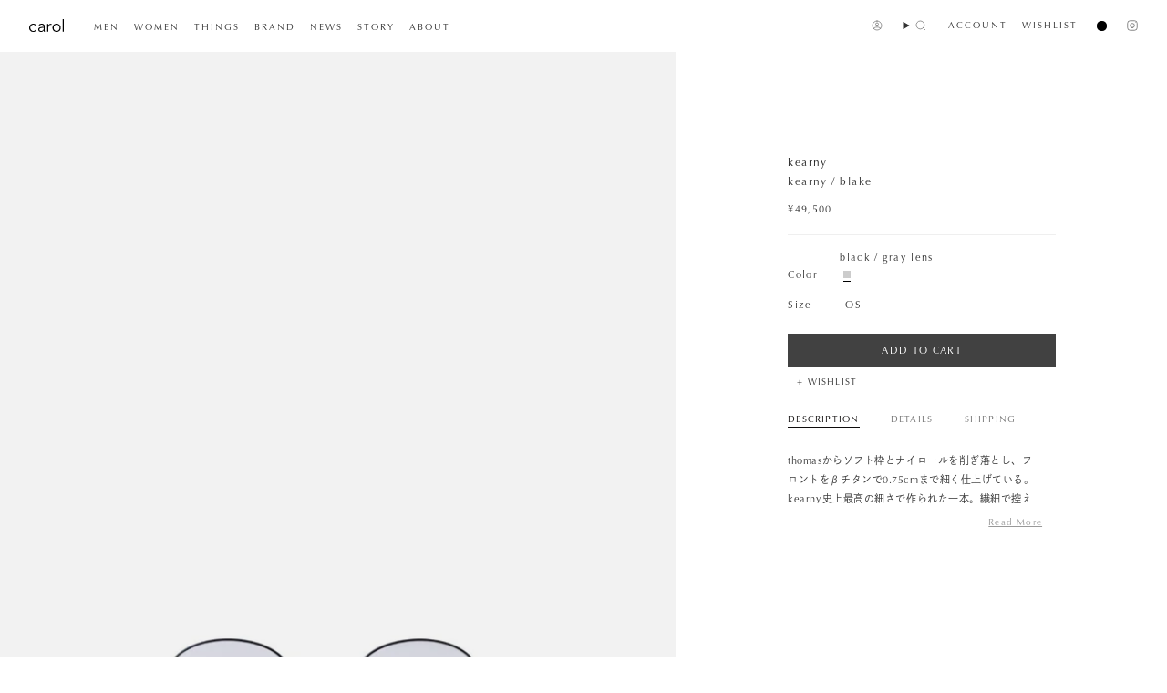

--- FILE ---
content_type: text/html; charset=utf-8
request_url: https://storecarol.com/products/156061197
body_size: 27970
content:
<!doctype html>
<html class="no-js no-touch supports-no-cookies" lang="ja">
<head>
  <meta charset="UTF-8">
  <meta http-equiv="X-UA-Compatible" content="IE=edge">
  <meta name="viewport" content="width=device-width, initial-scale=1.0">
  <meta name="google-site-verification" content="dviABcTHupaBhuq1BI5pb-dzWFQf0FcnSPgy_r6lVTU" />
  <meta name="theme-color" content="#333333">
  <link rel="canonical" href="https://storecarol.com/products/156061197">
  <link rel="preconnect" href="https://cdn.shopify.com" crossorigin>
  <link rel="preconnect" href="https://use.typekit.net" crossorigin>
  <!-- ======================= Broadcast Theme V5.4.1 ========================= --><link rel="preconnect" href="https://fonts.shopifycdn.com" crossorigin><script>
    (function(d) {
      var config = {
        kitId: 'pqo5xfz',
        scriptTimeout: 3000,
        async: true
      },
      h=d.documentElement,t=setTimeout(function(){h.className=h.className.replace(/\bwf-loading\b/g,"")+" wf-inactive";},config.scriptTimeout),tk=d.createElement("script"),f=false,s=d.getElementsByTagName("script")[0],a;h.className+=" wf-loading";tk.src='https://use.typekit.net/'+config.kitId+'.js';tk.async=true;tk.onload=tk.onreadystatechange=function(){a=this.readyState;if(f||a&&a!="complete"&&a!="loaded")return;f=true;clearTimeout(t);try{Typekit.load(config)}catch(e){}};s.parentNode.insertBefore(tk,s)
    })(document);
  </script>
  <link href="//storecarol.com/cdn/shop/t/18/assets/theme.css?v=159829668543126928481726205505" as="style" rel="preload">
  <link href="//storecarol.com/cdn/shop/t/18/assets/theme-custom.css?v=141239240228619396921758876537" rel="stylesheet" type="text/css" media="all" />
  <link href="//storecarol.com/cdn/shop/t/18/assets/vendor.js?v=152754676678534273481726205505" as="script" rel="preload">
  <link href="//storecarol.com/cdn/shop/t/18/assets/theme.js?v=149204307139959328101726205505" as="script" rel="preload">
  <script src="//storecarol.com/cdn/shop/t/18/assets/common.js?v=62321914714595713171726205505" defer="async"></script>
    <link rel="icon" type="image/png" href="//storecarol.com/cdn/shop/products/carol_favicon.jpg?crop=center&height=32&v=1707219638&width=32">
  

  <!-- Title and description ================================================ -->
  
  <title>
    
    kearny / blake
    
    
    
      &ndash; carol ONLINE STORE
    
  </title>

  
    <meta name="description" content="thomasからソフト枠とナイロールを削ぎ落とし、フロントをβチタンで0.75cmまで細く仕上げている。kearny史上最高の細さで作られた一本。繊細で控えめな作りではあるがチタンの質感とやや丸みのあるフォルムが奥行きのある色合いのグレーレンズと相性がよく、しっかりとした存在感を与えてくれる。">
  

  <meta property="og:site_name" content="carol ONLINE STORE">
<meta property="og:url" content="https://storecarol.com/products/156061197">
<meta property="og:title" content="kearny / blake">
<meta property="og:type" content="product">
<meta property="og:description" content="thomasからソフト枠とナイロールを削ぎ落とし、フロントをβチタンで0.75cmまで細く仕上げている。kearny史上最高の細さで作られた一本。繊細で控えめな作りではあるがチタンの質感とやや丸みのあるフォルムが奥行きのある色合いのグレーレンズと相性がよく、しっかりとした存在感を与えてくれる。"><meta property="og:image" content="http://storecarol.com/cdn/shop/files/carol_EC__0030_CA0929L_33158.jpg?v=1759649837">
  <meta property="og:image:secure_url" content="https://storecarol.com/cdn/shop/files/carol_EC__0030_CA0929L_33158.jpg?v=1759649837">
  <meta property="og:image:width" content="1600">
  <meta property="og:image:height" content="2400"><meta property="og:price:amount" content="49,500">
  <meta property="og:price:currency" content="JPY"><meta name="twitter:card" content="summary_large_image">
<meta name="twitter:title" content="kearny / blake">
<meta name="twitter:description" content="thomasからソフト枠とナイロールを削ぎ落とし、フロントをβチタンで0.75cmまで細く仕上げている。kearny史上最高の細さで作られた一本。繊細で控えめな作りではあるがチタンの質感とやや丸みのあるフォルムが奥行きのある色合いのグレーレンズと相性がよく、しっかりとした存在感を与えてくれる。">

  <!-- CSS ================================================================== -->

  <link href="//storecarol.com/cdn/shop/t/18/assets/font-settings.css?v=116343536481723540001766486008" rel="stylesheet" type="text/css" media="all" />

  
<style data-shopify>

:root {--scrollbar-width: 0px;





--COLOR-VIDEO-BG: #f2f2f2;
--COLOR-BG-BRIGHTER: #f2f2f2;--COLOR-BG: #ffffff;--COLOR-BG-ALPHA-25: rgba(255, 255, 255, 0.25);
--COLOR-BG-TRANSPARENT: rgba(255, 255, 255, 0);
--COLOR-BG-SECONDARY: #f7f9fa;
--COLOR-BG-SECONDARY-LIGHTEN: #ffffff;
--COLOR-BG-RGB: 255, 255, 255;

--COLOR-TEXT-DARK: #0e0c0c;
--COLOR-TEXT: #333333;
--COLOR-TEXT-LIGHT: #707070;


/* === Opacity shades of grey ===*/
--COLOR-A5:  rgba(51, 51, 51, 0.05);
--COLOR-A10: rgba(51, 51, 51, 0.1);
--COLOR-A15: rgba(51, 51, 51, 0.15);
--COLOR-A20: rgba(51, 51, 51, 0.2);
--COLOR-A25: rgba(51, 51, 51, 0.25);
--COLOR-A30: rgba(51, 51, 51, 0.3);
--COLOR-A35: rgba(51, 51, 51, 0.35);
--COLOR-A40: rgba(51, 51, 51, 0.4);
--COLOR-A45: rgba(51, 51, 51, 0.45);
--COLOR-A50: rgba(51, 51, 51, 0.5);
--COLOR-A55: rgba(51, 51, 51, 0.55);
--COLOR-A60: rgba(51, 51, 51, 0.6);
--COLOR-A65: rgba(51, 51, 51, 0.65);
--COLOR-A70: rgba(51, 51, 51, 0.7);
--COLOR-A75: rgba(51, 51, 51, 0.75);
--COLOR-A80: rgba(51, 51, 51, 0.8);
--COLOR-A85: rgba(51, 51, 51, 0.85);
--COLOR-A90: rgba(51, 51, 51, 0.9);
--COLOR-A95: rgba(51, 51, 51, 0.95);

--COLOR-BORDER: rgb(240, 240, 240);
--COLOR-BORDER-LIGHT: #f6f6f6;
--COLOR-BORDER-HAIRLINE: #f7f7f7;
--COLOR-BORDER-DARK: #bdbdbd;/* === Bright color ===*/
--COLOR-PRIMARY: #333333;
--COLOR-PRIMARY-HOVER: #0e0c0c;
--COLOR-PRIMARY-FADE: rgba(51, 51, 51, 0.05);
--COLOR-PRIMARY-FADE-HOVER: rgba(51, 51, 51, 0.1);
--COLOR-PRIMARY-LIGHT: #996767;--COLOR-PRIMARY-OPPOSITE: #ffffff;



/* === link Color ===*/
--COLOR-LINK: #212121;
--COLOR-LINK-HOVER: rgba(33, 33, 33, 0.7);
--COLOR-LINK-FADE: rgba(33, 33, 33, 0.05);
--COLOR-LINK-FADE-HOVER: rgba(33, 33, 33, 0.1);--COLOR-LINK-OPPOSITE: #ffffff;


/* === Product grid sale tags ===*/
--COLOR-SALE-BG: #ffffff;
--COLOR-SALE-TEXT: #212121;--COLOR-SALE-TEXT-SECONDARY: #333333;

/* === Product grid badges ===*/
--COLOR-BADGE-BG: #ffffff;
--COLOR-BADGE-TEXT: #212121;

/* === Product sale color ===*/
--COLOR-SALE: #333333;

/* === Gray background on Product grid items ===*/--filter-bg: 1.0;/* === Helper colors for form error states ===*/
--COLOR-ERROR: #721C24;
--COLOR-ERROR-BG: #F8D7DA;
--COLOR-ERROR-BORDER: #F5C6CB;



  --RADIUS: 0px;
  --RADIUS-SELECT: 0px;

--COLOR-HEADER-BG: #ffffff;--COLOR-HEADER-BG-TRANSPARENT: rgba(255, 255, 255, 0);
--COLOR-HEADER-LINK: #333333;
--COLOR-HEADER-LINK-HOVER: rgba(51, 51, 51, 0.7);

--COLOR-MENU-BG: #ffffff;
--COLOR-MENU-LINK: #333333;
--COLOR-MENU-LINK-HOVER: rgba(51, 51, 51, 0.7);
--COLOR-SUBMENU-BG: #ffffff;
--COLOR-SUBMENU-LINK: #333333;
--COLOR-SUBMENU-LINK-HOVER: rgba(51, 51, 51, 0.7);
--COLOR-SUBMENU-TEXT-LIGHT: #707070;
--COLOR-MENU-TRANSPARENT: #ffffff;
--COLOR-MENU-TRANSPARENT-HOVER: rgba(255, 255, 255, 0.7);--COLOR-FOOTER-BG: #ffffff;
--COLOR-FOOTER-BG-HAIRLINE: #f7f7f7;
--COLOR-FOOTER-TEXT: #333333;
--COLOR-FOOTER-TEXT-A35: rgba(51, 51, 51, 0.35);
--COLOR-FOOTER-TEXT-A75: rgba(51, 51, 51, 0.75);
--COLOR-FOOTER-LINK: #333333;
--COLOR-FOOTER-LINK-HOVER: rgba(51, 51, 51, 0.7);
--COLOR-FOOTER-BORDER: #333333;

--TRANSPARENT: rgba(255, 255, 255, 0);

/* === Default overlay opacity ===*/
--overlay-opacity: 0;
--underlay-opacity: 1;
--underlay-bg: rgba(0,0,0,0.4);

/* === Custom Cursor ===*/
--ICON-ZOOM-IN: url( "//storecarol.com/cdn/shop/t/18/assets/icon-zoom-in.svg?v=182473373117644429561726205505" );
--ICON-ZOOM-OUT: url( "//storecarol.com/cdn/shop/t/18/assets/icon-zoom-out.svg?v=101497157853986683871726205505" );

/* === Custom Icons ===*/


  
  --ICON-ADD-BAG: url( "//storecarol.com/cdn/shop/t/18/assets/icon-add-bag.svg?v=23763382405227654651726205505" );
  --ICON-ADD-CART: url( "//storecarol.com/cdn/shop/t/18/assets/icon-add-cart.svg?v=3962293684743587821726205505" );
  --ICON-ARROW-LEFT: url( "//storecarol.com/cdn/shop/t/18/assets/icon-arrow-left.svg?v=136066145774695772731726205505" );
  --ICON-ARROW-RIGHT: url( "//storecarol.com/cdn/shop/t/18/assets/icon-arrow-right.svg?v=150928298113663093401726205505" );
  --ICON-SELECT: url("//storecarol.com/cdn/shop/t/18/assets/icon-select.svg?v=167170173659852274001726205505");


--PRODUCT-GRID-ASPECT-RATIO: 150.0%;

/* === Typography ===*/
--FONT-WEIGHT-BODY: 400;
--FONT-WEIGHT-BODY-BOLD: 400;

--FONT-STACK-BODY: "optima-lt-pro","dnp-shuei-gothic-gin-std", serif;
--FONT-STYLE-BODY: normal;
--FONT-STYLE-BODY-ITALIC: ;
--FONT-ADJUST-BODY: 0.8;

--LETTER-SPACING-BODY: 0.025em;

--FONT-WEIGHT-HEADING: 400;
--FONT-WEIGHT-HEADING-BOLD: 400;

--FONT-UPPERCASE-HEADING: none;
--LETTER-SPACING-HEADING: 0.1em;

--FONT-STACK-HEADING: optima-lt-pro,"dnp-shuei-gothic-gin-std", serif;
--FONT-STYLE-HEADING: normal;
--FONT-STYLE-HEADING-ITALIC: ;
--FONT-ADJUST-HEADING: 0.65;

--FONT-WEIGHT-SUBHEADING: 400;
--FONT-WEIGHT-SUBHEADING-BOLD: 400;

--FONT-STACK-SUBHEADING: optima-lt-pro,"dnp-shuei-gothic-gin-std", serif;
--FONT-STYLE-SUBHEADING: normal;
--FONT-STYLE-SUBHEADING-ITALIC: ;
--FONT-ADJUST-SUBHEADING: 0.8;

--FONT-UPPERCASE-SUBHEADING: uppercase;
--LETTER-SPACING-SUBHEADING: 0.025em;

--FONT-STACK-NAV: optima-lt-pro,"dnp-shuei-gothic-gin-std", serif;;
--FONT-STYLE-NAV: normal;
--FONT-STYLE-NAV-ITALIC: ;
--FONT-ADJUST-NAV: 0.8;

--FONT-WEIGHT-NAV: 400;
--FONT-WEIGHT-NAV-BOLD: 400;

--LETTER-SPACING-NAV: 0.1em;

--FONT-SIZE-BASE: 0.8rem;
--FONT-SIZE-BASE-PERCENT: 0.8;

/* === Parallax ===*/
--PARALLAX-STRENGTH-MIN: 120.0%;
--PARALLAX-STRENGTH-MAX: 130.0%;--COLUMNS: 4;
--COLUMNS-MEDIUM: 3;
--COLUMNS-SMALL: 2;
--COLUMNS-MOBILE: 1;--LAYOUT-OUTER: 32px;
  --LAYOUT-GUTTER: 32px;
  --LAYOUT-OUTER-MEDIUM: 22px;
  --LAYOUT-GUTTER-MEDIUM: 22px;
  --LAYOUT-OUTER-SMALL: 16px;
  --LAYOUT-GUTTER-SMALL: 16px;--base-animation-delay: 0ms;
--line-height-normal: 1.375; /* Equals to line-height: normal; */--SIDEBAR-WIDTH: 270px;
  --SIDEBAR-WIDTH-MEDIUM: 258px;--DRAWER-WIDTH: 380px;--ICON-STROKE-WIDTH: 1px;/* === Button General ===*/
--BTN-FONT-STACK: optima-lt-pro,"dnp-shuei-gothic-gin-std", serif;
--BTN-FONT-WEIGHT: 400;
--BTN-FONT-STYLE: normal;
--BTN-FONT-SIZE: 11px;

--BTN-LETTER-SPACING: 0.1em;
--BTN-UPPERCASE: uppercase;
--BTN-TEXT-ARROW-OFFSET: -1px;

/* === Button Primary ===*/
--BTN-PRIMARY-BORDER-COLOR: #414141;
--BTN-PRIMARY-BG-COLOR: #414141;
--BTN-PRIMARY-TEXT-COLOR: #ffffff;


  --BTN-PRIMARY-BG-COLOR-BRIGHTER: #5a5a5a;


/* === Button Secondary ===*/
--BTN-SECONDARY-BORDER-COLOR: #ab8c52;
--BTN-SECONDARY-BG-COLOR: #ab8c52;
--BTN-SECONDARY-TEXT-COLOR: #ffffff;


  --BTN-SECONDARY-BG-COLOR-BRIGHTER: #9a7e4a;


/* === Button White ===*/
--TEXT-BTN-BORDER-WHITE: #fff;
--TEXT-BTN-BG-WHITE: #fff;
--TEXT-BTN-WHITE: #000;
--TEXT-BTN-BG-WHITE-BRIGHTER: #f2f2f2;

/* === Button Black ===*/
--TEXT-BTN-BG-BLACK: #000;
--TEXT-BTN-BORDER-BLACK: #000;
--TEXT-BTN-BLACK: #fff;
--TEXT-BTN-BG-BLACK-BRIGHTER: #1a1a1a;

/* === Cart Gradient ===*/


  --FREE-SHIPPING-GRADIENT: linear-gradient(to right, var(--COLOR-PRIMARY-LIGHT) 0%, var(--COLOR-PRIMARY) 100%);


/* === Swatch Size ===*/
/*--swatch-size-filters: calc(1.15rem * var(--FONT-ADJUST-BODY));*/
--swatch-size-filters: 6px;
--swatch-size-product: calc(2.2rem * var(--FONT-ADJUST-BODY));
}

/* === Backdrop ===*/
::backdrop {
  --underlay-opacity: 1;
  --underlay-bg: rgba(0,0,0,0.4);
}
</style>


  <link href="//storecarol.com/cdn/shop/t/18/assets/theme.css?v=159829668543126928481726205505" rel="stylesheet" type="text/css" media="all" />
<link href="//storecarol.com/cdn/shop/t/18/assets/swatches.css?v=157844926215047500451726205505" as="style" rel="preload">
    <link href="//storecarol.com/cdn/shop/t/18/assets/swatches.css?v=157844926215047500451726205505" rel="stylesheet" type="text/css" media="all" />
<style data-shopify>.swatches {
    --chocolate: #61504A;--900-black: #000000;--962-light-blue: #9CB0B6;--vintage-worn: #5F7F91;--chambray: #7688A9;--hlbeige: #E3D0C3;--black: #000000;--white: #fafafa;--clear: #fafafa;--denim: #211C6A;--beige: #FDF0D1;--beige-2: #FDF0D1;--multi: url(//storecarol.com/cdn/shop/files/multi_small.png?5603);--blank: url(//storecarol.com/cdn/shop/files/blank_small.png?5603);--bottle-green: #617B81;--metallic-blue: #213B62;--ecru: #D1C7B5;--skin-beige: #D0B79C;--the-starry-night: #32363A;--charcoal: #26252A;--khaki: #8E7856;--dusty-navy: #2B3247;--grey-khaki: #766C6B;--greige: #6F6A5F;--aqua-gray: #44535E;--dusty-green: #4C5A5F;--470slash-detail-orange-stitch: #7B97B0;--470slash-detail-white-stitch: #7B97B0;--470-brick: #7B97B0;--966: #7B97B0;--965-black: #373335;--t8013-black: #000000;--black-black-phantom: #000000;--safari-safari-black: #CAAC98;--black-black-ftw-silver: #000000;--black-black: #000000;--mist-green: #A1C2BA;--fog-blue: #304571;--off-white: #E3DFD5;--natural-white: #E3DFD5;--antracite: #555555;--silver-blue: #485258;--geometric-brown: #8A7C76;--peacock: #305A71;--peacock-blue: #0C5569;--marine-blue: #6F97B5;--brick: #A04937;--spring-green: #B5E4B4;--flamingo: #F2B183;--cobalt-blue: #8EC3DC;--greige: #C6AA8D;--terracotta: #DA5843;--sand-beige: #D3CFC3;--navy-stripe: #013C79;--dark-navy: #002449;--sage-off-white: #939E8F;
  }</style>
<script>
    if (window.navigator.userAgent.indexOf('MSIE ') > 0 || window.navigator.userAgent.indexOf('Trident/') > 0) {
      document.documentElement.className = document.documentElement.className + ' ie';

      var scripts = document.getElementsByTagName('script')[0];
      var polyfill = document.createElement("script");
      polyfill.defer = true;
      polyfill.src = "//storecarol.com/cdn/shop/t/18/assets/ie11.js?v=144489047535103983231726205505";

      scripts.parentNode.insertBefore(polyfill, scripts);
    } else {
      document.documentElement.className = document.documentElement.className.replace('no-js', 'js');
    }

    document.documentElement.style.setProperty('--scrollbar-width', `${getScrollbarWidth()}px`);

    function getScrollbarWidth() {
      // Creating invisible container
      const outer = document.createElement('div');
      outer.style.visibility = 'hidden';
      outer.style.overflow = 'scroll'; // forcing scrollbar to appear
      outer.style.msOverflowStyle = 'scrollbar'; // needed for WinJS apps
      document.documentElement.appendChild(outer);

      // Creating inner element and placing it in the container
      const inner = document.createElement('div');
      outer.appendChild(inner);

      // Calculating difference between container's full width and the child width
      const scrollbarWidth = outer.offsetWidth - inner.offsetWidth;

      // Removing temporary elements from the DOM
      outer.parentNode.removeChild(outer);

      return scrollbarWidth;
    }

    let root = '/';
    if (root[root.length - 1] !== '/') {
      root = root + '/';
    }

    window.theme = {
      routes: {
        root: root,
        cart_url: '/cart',
        cart_add_url: '/cart/add',
        cart_change_url: '/cart/change',
        product_recommendations_url: '/recommendations/products',
        predictive_search_url: '/search/suggest',
        addresses_url: '/account/addresses'
      },
      assets: {
        photoswipe: '//storecarol.com/cdn/shop/t/18/assets/photoswipe.js?v=162613001030112971491726205505',
        smoothscroll: '//storecarol.com/cdn/shop/t/18/assets/smoothscroll.js?v=37906625415260927261726205505',
      },
      strings: {
        addToCart: "Add to cart",
        cartAcceptanceError: "規約に同意する",
        soldOut: "SOLD OUT",
        from: "From",
        preOrder: "",
        sale: "Sale",
        subscription: "",
        unavailable: "",
        unitPrice: "",
        unitPriceSeparator: "",
        shippingCalcSubmitButton: "",
        shippingCalcSubmitButtonDisabled: "",
        selectValue: "Select value",
        selectColor: "Select color",
        oneColor: "",
        otherColor: "",
        upsellAddToCart: "",
        free: "",
        swatchesColor: "Color, Colour"
      },
      settings: {
        customerLoggedIn: null ? true : false,
        cartDrawerEnabled: true,
        enableQuickAdd: false,
        enableAnimations: true,
        variantOnSale: true,
      },
      sliderArrows: {
        prev: '<button type="button" class="slider__button slider__button--prev" data-button-arrow data-button-prev>' + "" + '</button>',
        next: '<button type="button" class="slider__button slider__button--next" data-button-arrow data-button-next>' + "" + '</button>',
      },
      moneyFormat: false ? "¥{{amount_no_decimals}} JPY" : "¥{{amount_no_decimals}}",
      moneyWithoutCurrencyFormat: "¥{{amount_no_decimals}}",
      moneyWithCurrencyFormat: "¥{{amount_no_decimals}} JPY",
      subtotal: 0,
      info: {
        name: 'broadcast'
      },
      version: '5.4.1'
    };

    let windowInnerHeight = window.innerHeight;
    document.documentElement.style.setProperty('--full-height', `${windowInnerHeight}px`);
    document.documentElement.style.setProperty('--three-quarters', `${windowInnerHeight * 0.75}px`);
    document.documentElement.style.setProperty('--two-thirds', `${windowInnerHeight * 0.66}px`);
    document.documentElement.style.setProperty('--one-half', `${windowInnerHeight * 0.5}px`);
    document.documentElement.style.setProperty('--one-third', `${windowInnerHeight * 0.33}px`);
    document.documentElement.style.setProperty('--one-fifth', `${windowInnerHeight * 0.2}px`);
  </script>

  
    <script src="//storecarol.com/cdn/shopifycloud/storefront/assets/themes_support/shopify_common-5f594365.js" defer="defer"></script>
  

  <!-- Theme Javascript ============================================================== -->
  <script src="//storecarol.com/cdn/shop/t/18/assets/vendor.js?v=152754676678534273481726205505" defer="defer"></script>
  <script src="//storecarol.com/cdn/shop/t/18/assets/theme.js?v=149204307139959328101726205505" defer="defer"></script><!-- Shopify app scripts =========================================================== -->

  <script>window.performance && window.performance.mark && window.performance.mark('shopify.content_for_header.start');</script><meta name="facebook-domain-verification" content="t2qi9xednarm7mvjfuorfupkmc161s">
<meta id="shopify-digital-wallet" name="shopify-digital-wallet" content="/61376266376/digital_wallets/dialog">
<meta name="shopify-checkout-api-token" content="b3e463a80d5227c7c375506647a5b0d4">
<meta id="in-context-paypal-metadata" data-shop-id="61376266376" data-venmo-supported="false" data-environment="production" data-locale="ja_JP" data-paypal-v4="true" data-currency="JPY">
<link rel="alternate" hreflang="x-default" href="https://storecarol.com/products/156061197">
<link rel="alternate" hreflang="ja" href="https://storecarol.com/products/156061197">
<link rel="alternate" hreflang="en" href="https://storecarol.com/en/products/156061197">
<link rel="alternate" type="application/json+oembed" href="https://storecarol.com/products/156061197.oembed">
<script async="async" src="/checkouts/internal/preloads.js?locale=ja-JP"></script>
<link rel="preconnect" href="https://shop.app" crossorigin="anonymous">
<script async="async" src="https://shop.app/checkouts/internal/preloads.js?locale=ja-JP&shop_id=61376266376" crossorigin="anonymous"></script>
<script id="apple-pay-shop-capabilities" type="application/json">{"shopId":61376266376,"countryCode":"JP","currencyCode":"JPY","merchantCapabilities":["supports3DS"],"merchantId":"gid:\/\/shopify\/Shop\/61376266376","merchantName":"carol ONLINE STORE","requiredBillingContactFields":["postalAddress","email","phone"],"requiredShippingContactFields":["postalAddress","email","phone"],"shippingType":"shipping","supportedNetworks":["visa","masterCard","amex","jcb","discover"],"total":{"type":"pending","label":"carol ONLINE STORE","amount":"1.00"},"shopifyPaymentsEnabled":true,"supportsSubscriptions":true}</script>
<script id="shopify-features" type="application/json">{"accessToken":"b3e463a80d5227c7c375506647a5b0d4","betas":["rich-media-storefront-analytics"],"domain":"storecarol.com","predictiveSearch":false,"shopId":61376266376,"locale":"ja"}</script>
<script>var Shopify = Shopify || {};
Shopify.shop = "carol-onlinestore.myshopify.com";
Shopify.locale = "ja";
Shopify.currency = {"active":"JPY","rate":"1.0"};
Shopify.country = "JP";
Shopify.theme = {"name":"carol","id":135621836936,"schema_name":"Broadcast","schema_version":"5.4.1","theme_store_id":868,"role":"main"};
Shopify.theme.handle = "null";
Shopify.theme.style = {"id":null,"handle":null};
Shopify.cdnHost = "storecarol.com/cdn";
Shopify.routes = Shopify.routes || {};
Shopify.routes.root = "/";</script>
<script type="module">!function(o){(o.Shopify=o.Shopify||{}).modules=!0}(window);</script>
<script>!function(o){function n(){var o=[];function n(){o.push(Array.prototype.slice.apply(arguments))}return n.q=o,n}var t=o.Shopify=o.Shopify||{};t.loadFeatures=n(),t.autoloadFeatures=n()}(window);</script>
<script>
  window.ShopifyPay = window.ShopifyPay || {};
  window.ShopifyPay.apiHost = "shop.app\/pay";
  window.ShopifyPay.redirectState = null;
</script>
<script id="shop-js-analytics" type="application/json">{"pageType":"product"}</script>
<script defer="defer" async type="module" src="//storecarol.com/cdn/shopifycloud/shop-js/modules/v2/client.init-shop-cart-sync_wfiUfWnJ.ja.esm.js"></script>
<script defer="defer" async type="module" src="//storecarol.com/cdn/shopifycloud/shop-js/modules/v2/chunk.common_DrM02idD.esm.js"></script>
<script type="module">
  await import("//storecarol.com/cdn/shopifycloud/shop-js/modules/v2/client.init-shop-cart-sync_wfiUfWnJ.ja.esm.js");
await import("//storecarol.com/cdn/shopifycloud/shop-js/modules/v2/chunk.common_DrM02idD.esm.js");

  window.Shopify.SignInWithShop?.initShopCartSync?.({"fedCMEnabled":true,"windoidEnabled":true});

</script>
<script>
  window.Shopify = window.Shopify || {};
  if (!window.Shopify.featureAssets) window.Shopify.featureAssets = {};
  window.Shopify.featureAssets['shop-js'] = {"shop-cart-sync":["modules/v2/client.shop-cart-sync_Bdc5q1ys.ja.esm.js","modules/v2/chunk.common_DrM02idD.esm.js"],"shop-button":["modules/v2/client.shop-button_BEX-O3tp.ja.esm.js","modules/v2/chunk.common_DrM02idD.esm.js"],"init-shop-email-lookup-coordinator":["modules/v2/client.init-shop-email-lookup-coordinator_B6XFg_4Y.ja.esm.js","modules/v2/chunk.common_DrM02idD.esm.js"],"init-fed-cm":["modules/v2/client.init-fed-cm_Dbzc_oQM.ja.esm.js","modules/v2/chunk.common_DrM02idD.esm.js"],"init-windoid":["modules/v2/client.init-windoid_CqCKBZIe.ja.esm.js","modules/v2/chunk.common_DrM02idD.esm.js"],"shop-toast-manager":["modules/v2/client.shop-toast-manager_CAoUxxwn.ja.esm.js","modules/v2/chunk.common_DrM02idD.esm.js"],"shop-cash-offers":["modules/v2/client.shop-cash-offers_B3EKmzqN.ja.esm.js","modules/v2/chunk.common_DrM02idD.esm.js","modules/v2/chunk.modal_B8iLUuRR.esm.js"],"init-shop-cart-sync":["modules/v2/client.init-shop-cart-sync_wfiUfWnJ.ja.esm.js","modules/v2/chunk.common_DrM02idD.esm.js"],"avatar":["modules/v2/client.avatar_BTnouDA3.ja.esm.js"],"shop-login-button":["modules/v2/client.shop-login-button_CEV6VSbw.ja.esm.js","modules/v2/chunk.common_DrM02idD.esm.js","modules/v2/chunk.modal_B8iLUuRR.esm.js"],"pay-button":["modules/v2/client.pay-button_90sZjVUW.ja.esm.js","modules/v2/chunk.common_DrM02idD.esm.js"],"init-customer-accounts":["modules/v2/client.init-customer-accounts_XoosoaNH.ja.esm.js","modules/v2/client.shop-login-button_CEV6VSbw.ja.esm.js","modules/v2/chunk.common_DrM02idD.esm.js","modules/v2/chunk.modal_B8iLUuRR.esm.js"],"checkout-modal":["modules/v2/client.checkout-modal_Bxs5wXxR.ja.esm.js","modules/v2/chunk.common_DrM02idD.esm.js","modules/v2/chunk.modal_B8iLUuRR.esm.js"],"init-customer-accounts-sign-up":["modules/v2/client.init-customer-accounts-sign-up_DM3mClJE.ja.esm.js","modules/v2/client.shop-login-button_CEV6VSbw.ja.esm.js","modules/v2/chunk.common_DrM02idD.esm.js","modules/v2/chunk.modal_B8iLUuRR.esm.js"],"init-shop-for-new-customer-accounts":["modules/v2/client.init-shop-for-new-customer-accounts_BjiqYRK9.ja.esm.js","modules/v2/client.shop-login-button_CEV6VSbw.ja.esm.js","modules/v2/chunk.common_DrM02idD.esm.js","modules/v2/chunk.modal_B8iLUuRR.esm.js"],"shop-follow-button":["modules/v2/client.shop-follow-button_C4HyiCwc.ja.esm.js","modules/v2/chunk.common_DrM02idD.esm.js","modules/v2/chunk.modal_B8iLUuRR.esm.js"],"lead-capture":["modules/v2/client.lead-capture_BI4WEHnr.ja.esm.js","modules/v2/chunk.common_DrM02idD.esm.js","modules/v2/chunk.modal_B8iLUuRR.esm.js"],"shop-login":["modules/v2/client.shop-login_BSZSg4oi.ja.esm.js","modules/v2/chunk.common_DrM02idD.esm.js","modules/v2/chunk.modal_B8iLUuRR.esm.js"],"payment-terms":["modules/v2/client.payment-terms_BB9gQjiJ.ja.esm.js","modules/v2/chunk.common_DrM02idD.esm.js","modules/v2/chunk.modal_B8iLUuRR.esm.js"]};
</script>
<script>(function() {
  var isLoaded = false;
  function asyncLoad() {
    if (isLoaded) return;
    isLoaded = true;
    var urls = ["https:\/\/assets.smartwishlist.webmarked.net\/static\/v6\/smartwishlist.js?shop=carol-onlinestore.myshopify.com"];
    for (var i = 0; i < urls.length; i++) {
      var s = document.createElement('script');
      s.type = 'text/javascript';
      s.async = true;
      s.src = urls[i];
      var x = document.getElementsByTagName('script')[0];
      x.parentNode.insertBefore(s, x);
    }
  };
  if(window.attachEvent) {
    window.attachEvent('onload', asyncLoad);
  } else {
    window.addEventListener('load', asyncLoad, false);
  }
})();</script>
<script id="__st">var __st={"a":61376266376,"offset":32400,"reqid":"af4aee43-dd50-4b63-ac9d-32aab24f10c6-1768289834","pageurl":"storecarol.com\/products\/156061197","u":"2ba4bdc5939c","p":"product","rtyp":"product","rid":7805941055624};</script>
<script>window.ShopifyPaypalV4VisibilityTracking = true;</script>
<script id="form-persister">!function(){'use strict';const t='contact',e='new_comment',n=[[t,t],['blogs',e],['comments',e],[t,'customer']],o='password',r='form_key',c=['recaptcha-v3-token','g-recaptcha-response','h-captcha-response',o],s=()=>{try{return window.sessionStorage}catch{return}},i='__shopify_v',u=t=>t.elements[r],a=function(){const t=[...n].map((([t,e])=>`form[action*='/${t}']:not([data-nocaptcha='true']) input[name='form_type'][value='${e}']`)).join(',');var e;return e=t,()=>e?[...document.querySelectorAll(e)].map((t=>t.form)):[]}();function m(t){const e=u(t);a().includes(t)&&(!e||!e.value)&&function(t){try{if(!s())return;!function(t){const e=s();if(!e)return;const n=u(t);if(!n)return;const o=n.value;o&&e.removeItem(o)}(t);const e=Array.from(Array(32),(()=>Math.random().toString(36)[2])).join('');!function(t,e){u(t)||t.append(Object.assign(document.createElement('input'),{type:'hidden',name:r})),t.elements[r].value=e}(t,e),function(t,e){const n=s();if(!n)return;const r=[...t.querySelectorAll(`input[type='${o}']`)].map((({name:t})=>t)),u=[...c,...r],a={};for(const[o,c]of new FormData(t).entries())u.includes(o)||(a[o]=c);n.setItem(e,JSON.stringify({[i]:1,action:t.action,data:a}))}(t,e)}catch(e){console.error('failed to persist form',e)}}(t)}const f=t=>{if('true'===t.dataset.persistBound)return;const e=function(t,e){const n=function(t){return'function'==typeof t.submit?t.submit:HTMLFormElement.prototype.submit}(t).bind(t);return function(){let t;return()=>{t||(t=!0,(()=>{try{e(),n()}catch(t){(t=>{console.error('form submit failed',t)})(t)}})(),setTimeout((()=>t=!1),250))}}()}(t,(()=>{m(t)}));!function(t,e){if('function'==typeof t.submit&&'function'==typeof e)try{t.submit=e}catch{}}(t,e),t.addEventListener('submit',(t=>{t.preventDefault(),e()})),t.dataset.persistBound='true'};!function(){function t(t){const e=(t=>{const e=t.target;return e instanceof HTMLFormElement?e:e&&e.form})(t);e&&m(e)}document.addEventListener('submit',t),document.addEventListener('DOMContentLoaded',(()=>{const e=a();for(const t of e)f(t);var n;n=document.body,new window.MutationObserver((t=>{for(const e of t)if('childList'===e.type&&e.addedNodes.length)for(const t of e.addedNodes)1===t.nodeType&&'FORM'===t.tagName&&a().includes(t)&&f(t)})).observe(n,{childList:!0,subtree:!0,attributes:!1}),document.removeEventListener('submit',t)}))}()}();</script>
<script integrity="sha256-4kQ18oKyAcykRKYeNunJcIwy7WH5gtpwJnB7kiuLZ1E=" data-source-attribution="shopify.loadfeatures" defer="defer" src="//storecarol.com/cdn/shopifycloud/storefront/assets/storefront/load_feature-a0a9edcb.js" crossorigin="anonymous"></script>
<script crossorigin="anonymous" defer="defer" src="//storecarol.com/cdn/shopifycloud/storefront/assets/shopify_pay/storefront-65b4c6d7.js?v=20250812"></script>
<script data-source-attribution="shopify.dynamic_checkout.dynamic.init">var Shopify=Shopify||{};Shopify.PaymentButton=Shopify.PaymentButton||{isStorefrontPortableWallets:!0,init:function(){window.Shopify.PaymentButton.init=function(){};var t=document.createElement("script");t.src="https://storecarol.com/cdn/shopifycloud/portable-wallets/latest/portable-wallets.ja.js",t.type="module",document.head.appendChild(t)}};
</script>
<script data-source-attribution="shopify.dynamic_checkout.buyer_consent">
  function portableWalletsHideBuyerConsent(e){var t=document.getElementById("shopify-buyer-consent"),n=document.getElementById("shopify-subscription-policy-button");t&&n&&(t.classList.add("hidden"),t.setAttribute("aria-hidden","true"),n.removeEventListener("click",e))}function portableWalletsShowBuyerConsent(e){var t=document.getElementById("shopify-buyer-consent"),n=document.getElementById("shopify-subscription-policy-button");t&&n&&(t.classList.remove("hidden"),t.removeAttribute("aria-hidden"),n.addEventListener("click",e))}window.Shopify?.PaymentButton&&(window.Shopify.PaymentButton.hideBuyerConsent=portableWalletsHideBuyerConsent,window.Shopify.PaymentButton.showBuyerConsent=portableWalletsShowBuyerConsent);
</script>
<script data-source-attribution="shopify.dynamic_checkout.cart.bootstrap">document.addEventListener("DOMContentLoaded",(function(){function t(){return document.querySelector("shopify-accelerated-checkout-cart, shopify-accelerated-checkout")}if(t())Shopify.PaymentButton.init();else{new MutationObserver((function(e,n){t()&&(Shopify.PaymentButton.init(),n.disconnect())})).observe(document.body,{childList:!0,subtree:!0})}}));
</script>
<link id="shopify-accelerated-checkout-styles" rel="stylesheet" media="screen" href="https://storecarol.com/cdn/shopifycloud/portable-wallets/latest/accelerated-checkout-backwards-compat.css" crossorigin="anonymous">
<style id="shopify-accelerated-checkout-cart">
        #shopify-buyer-consent {
  margin-top: 1em;
  display: inline-block;
  width: 100%;
}

#shopify-buyer-consent.hidden {
  display: none;
}

#shopify-subscription-policy-button {
  background: none;
  border: none;
  padding: 0;
  text-decoration: underline;
  font-size: inherit;
  cursor: pointer;
}

#shopify-subscription-policy-button::before {
  box-shadow: none;
}

      </style>

<script>window.performance && window.performance.mark && window.performance.mark('shopify.content_for_header.end');</script>

<link href="https://monorail-edge.shopifysvc.com" rel="dns-prefetch">
<script>(function(){if ("sendBeacon" in navigator && "performance" in window) {try {var session_token_from_headers = performance.getEntriesByType('navigation')[0].serverTiming.find(x => x.name == '_s').description;} catch {var session_token_from_headers = undefined;}var session_cookie_matches = document.cookie.match(/_shopify_s=([^;]*)/);var session_token_from_cookie = session_cookie_matches && session_cookie_matches.length === 2 ? session_cookie_matches[1] : "";var session_token = session_token_from_headers || session_token_from_cookie || "";function handle_abandonment_event(e) {var entries = performance.getEntries().filter(function(entry) {return /monorail-edge.shopifysvc.com/.test(entry.name);});if (!window.abandonment_tracked && entries.length === 0) {window.abandonment_tracked = true;var currentMs = Date.now();var navigation_start = performance.timing.navigationStart;var payload = {shop_id: 61376266376,url: window.location.href,navigation_start,duration: currentMs - navigation_start,session_token,page_type: "product"};window.navigator.sendBeacon("https://monorail-edge.shopifysvc.com/v1/produce", JSON.stringify({schema_id: "online_store_buyer_site_abandonment/1.1",payload: payload,metadata: {event_created_at_ms: currentMs,event_sent_at_ms: currentMs}}));}}window.addEventListener('pagehide', handle_abandonment_event);}}());</script>
<script id="web-pixels-manager-setup">(function e(e,d,r,n,o){if(void 0===o&&(o={}),!Boolean(null===(a=null===(i=window.Shopify)||void 0===i?void 0:i.analytics)||void 0===a?void 0:a.replayQueue)){var i,a;window.Shopify=window.Shopify||{};var t=window.Shopify;t.analytics=t.analytics||{};var s=t.analytics;s.replayQueue=[],s.publish=function(e,d,r){return s.replayQueue.push([e,d,r]),!0};try{self.performance.mark("wpm:start")}catch(e){}var l=function(){var e={modern:/Edge?\/(1{2}[4-9]|1[2-9]\d|[2-9]\d{2}|\d{4,})\.\d+(\.\d+|)|Firefox\/(1{2}[4-9]|1[2-9]\d|[2-9]\d{2}|\d{4,})\.\d+(\.\d+|)|Chrom(ium|e)\/(9{2}|\d{3,})\.\d+(\.\d+|)|(Maci|X1{2}).+ Version\/(15\.\d+|(1[6-9]|[2-9]\d|\d{3,})\.\d+)([,.]\d+|)( \(\w+\)|)( Mobile\/\w+|) Safari\/|Chrome.+OPR\/(9{2}|\d{3,})\.\d+\.\d+|(CPU[ +]OS|iPhone[ +]OS|CPU[ +]iPhone|CPU IPhone OS|CPU iPad OS)[ +]+(15[._]\d+|(1[6-9]|[2-9]\d|\d{3,})[._]\d+)([._]\d+|)|Android:?[ /-](13[3-9]|1[4-9]\d|[2-9]\d{2}|\d{4,})(\.\d+|)(\.\d+|)|Android.+Firefox\/(13[5-9]|1[4-9]\d|[2-9]\d{2}|\d{4,})\.\d+(\.\d+|)|Android.+Chrom(ium|e)\/(13[3-9]|1[4-9]\d|[2-9]\d{2}|\d{4,})\.\d+(\.\d+|)|SamsungBrowser\/([2-9]\d|\d{3,})\.\d+/,legacy:/Edge?\/(1[6-9]|[2-9]\d|\d{3,})\.\d+(\.\d+|)|Firefox\/(5[4-9]|[6-9]\d|\d{3,})\.\d+(\.\d+|)|Chrom(ium|e)\/(5[1-9]|[6-9]\d|\d{3,})\.\d+(\.\d+|)([\d.]+$|.*Safari\/(?![\d.]+ Edge\/[\d.]+$))|(Maci|X1{2}).+ Version\/(10\.\d+|(1[1-9]|[2-9]\d|\d{3,})\.\d+)([,.]\d+|)( \(\w+\)|)( Mobile\/\w+|) Safari\/|Chrome.+OPR\/(3[89]|[4-9]\d|\d{3,})\.\d+\.\d+|(CPU[ +]OS|iPhone[ +]OS|CPU[ +]iPhone|CPU IPhone OS|CPU iPad OS)[ +]+(10[._]\d+|(1[1-9]|[2-9]\d|\d{3,})[._]\d+)([._]\d+|)|Android:?[ /-](13[3-9]|1[4-9]\d|[2-9]\d{2}|\d{4,})(\.\d+|)(\.\d+|)|Mobile Safari.+OPR\/([89]\d|\d{3,})\.\d+\.\d+|Android.+Firefox\/(13[5-9]|1[4-9]\d|[2-9]\d{2}|\d{4,})\.\d+(\.\d+|)|Android.+Chrom(ium|e)\/(13[3-9]|1[4-9]\d|[2-9]\d{2}|\d{4,})\.\d+(\.\d+|)|Android.+(UC? ?Browser|UCWEB|U3)[ /]?(15\.([5-9]|\d{2,})|(1[6-9]|[2-9]\d|\d{3,})\.\d+)\.\d+|SamsungBrowser\/(5\.\d+|([6-9]|\d{2,})\.\d+)|Android.+MQ{2}Browser\/(14(\.(9|\d{2,})|)|(1[5-9]|[2-9]\d|\d{3,})(\.\d+|))(\.\d+|)|K[Aa][Ii]OS\/(3\.\d+|([4-9]|\d{2,})\.\d+)(\.\d+|)/},d=e.modern,r=e.legacy,n=navigator.userAgent;return n.match(d)?"modern":n.match(r)?"legacy":"unknown"}(),u="modern"===l?"modern":"legacy",c=(null!=n?n:{modern:"",legacy:""})[u],f=function(e){return[e.baseUrl,"/wpm","/b",e.hashVersion,"modern"===e.buildTarget?"m":"l",".js"].join("")}({baseUrl:d,hashVersion:r,buildTarget:u}),m=function(e){var d=e.version,r=e.bundleTarget,n=e.surface,o=e.pageUrl,i=e.monorailEndpoint;return{emit:function(e){var a=e.status,t=e.errorMsg,s=(new Date).getTime(),l=JSON.stringify({metadata:{event_sent_at_ms:s},events:[{schema_id:"web_pixels_manager_load/3.1",payload:{version:d,bundle_target:r,page_url:o,status:a,surface:n,error_msg:t},metadata:{event_created_at_ms:s}}]});if(!i)return console&&console.warn&&console.warn("[Web Pixels Manager] No Monorail endpoint provided, skipping logging."),!1;try{return self.navigator.sendBeacon.bind(self.navigator)(i,l)}catch(e){}var u=new XMLHttpRequest;try{return u.open("POST",i,!0),u.setRequestHeader("Content-Type","text/plain"),u.send(l),!0}catch(e){return console&&console.warn&&console.warn("[Web Pixels Manager] Got an unhandled error while logging to Monorail."),!1}}}}({version:r,bundleTarget:l,surface:e.surface,pageUrl:self.location.href,monorailEndpoint:e.monorailEndpoint});try{o.browserTarget=l,function(e){var d=e.src,r=e.async,n=void 0===r||r,o=e.onload,i=e.onerror,a=e.sri,t=e.scriptDataAttributes,s=void 0===t?{}:t,l=document.createElement("script"),u=document.querySelector("head"),c=document.querySelector("body");if(l.async=n,l.src=d,a&&(l.integrity=a,l.crossOrigin="anonymous"),s)for(var f in s)if(Object.prototype.hasOwnProperty.call(s,f))try{l.dataset[f]=s[f]}catch(e){}if(o&&l.addEventListener("load",o),i&&l.addEventListener("error",i),u)u.appendChild(l);else{if(!c)throw new Error("Did not find a head or body element to append the script");c.appendChild(l)}}({src:f,async:!0,onload:function(){if(!function(){var e,d;return Boolean(null===(d=null===(e=window.Shopify)||void 0===e?void 0:e.analytics)||void 0===d?void 0:d.initialized)}()){var d=window.webPixelsManager.init(e)||void 0;if(d){var r=window.Shopify.analytics;r.replayQueue.forEach((function(e){var r=e[0],n=e[1],o=e[2];d.publishCustomEvent(r,n,o)})),r.replayQueue=[],r.publish=d.publishCustomEvent,r.visitor=d.visitor,r.initialized=!0}}},onerror:function(){return m.emit({status:"failed",errorMsg:"".concat(f," has failed to load")})},sri:function(e){var d=/^sha384-[A-Za-z0-9+/=]+$/;return"string"==typeof e&&d.test(e)}(c)?c:"",scriptDataAttributes:o}),m.emit({status:"loading"})}catch(e){m.emit({status:"failed",errorMsg:(null==e?void 0:e.message)||"Unknown error"})}}})({shopId: 61376266376,storefrontBaseUrl: "https://storecarol.com",extensionsBaseUrl: "https://extensions.shopifycdn.com/cdn/shopifycloud/web-pixels-manager",monorailEndpoint: "https://monorail-edge.shopifysvc.com/unstable/produce_batch",surface: "storefront-renderer",enabledBetaFlags: ["2dca8a86","a0d5f9d2"],webPixelsConfigList: [{"id":"378667144","configuration":"{\"config\":\"{\\\"pixel_id\\\":\\\"G-3HF21VRS9B\\\",\\\"gtag_events\\\":[{\\\"type\\\":\\\"purchase\\\",\\\"action_label\\\":\\\"G-3HF21VRS9B\\\"},{\\\"type\\\":\\\"page_view\\\",\\\"action_label\\\":\\\"G-3HF21VRS9B\\\"},{\\\"type\\\":\\\"view_item\\\",\\\"action_label\\\":\\\"G-3HF21VRS9B\\\"},{\\\"type\\\":\\\"search\\\",\\\"action_label\\\":\\\"G-3HF21VRS9B\\\"},{\\\"type\\\":\\\"add_to_cart\\\",\\\"action_label\\\":\\\"G-3HF21VRS9B\\\"},{\\\"type\\\":\\\"begin_checkout\\\",\\\"action_label\\\":\\\"G-3HF21VRS9B\\\"},{\\\"type\\\":\\\"add_payment_info\\\",\\\"action_label\\\":\\\"G-3HF21VRS9B\\\"}],\\\"enable_monitoring_mode\\\":false}\"}","eventPayloadVersion":"v1","runtimeContext":"OPEN","scriptVersion":"b2a88bafab3e21179ed38636efcd8a93","type":"APP","apiClientId":1780363,"privacyPurposes":[],"dataSharingAdjustments":{"protectedCustomerApprovalScopes":["read_customer_address","read_customer_email","read_customer_name","read_customer_personal_data","read_customer_phone"]}},{"id":"166592648","configuration":"{\"pixel_id\":\"929071872043957\",\"pixel_type\":\"facebook_pixel\",\"metaapp_system_user_token\":\"-\"}","eventPayloadVersion":"v1","runtimeContext":"OPEN","scriptVersion":"ca16bc87fe92b6042fbaa3acc2fbdaa6","type":"APP","apiClientId":2329312,"privacyPurposes":["ANALYTICS","MARKETING","SALE_OF_DATA"],"dataSharingAdjustments":{"protectedCustomerApprovalScopes":["read_customer_address","read_customer_email","read_customer_name","read_customer_personal_data","read_customer_phone"]}},{"id":"shopify-app-pixel","configuration":"{}","eventPayloadVersion":"v1","runtimeContext":"STRICT","scriptVersion":"0450","apiClientId":"shopify-pixel","type":"APP","privacyPurposes":["ANALYTICS","MARKETING"]},{"id":"shopify-custom-pixel","eventPayloadVersion":"v1","runtimeContext":"LAX","scriptVersion":"0450","apiClientId":"shopify-pixel","type":"CUSTOM","privacyPurposes":["ANALYTICS","MARKETING"]}],isMerchantRequest: false,initData: {"shop":{"name":"carol ONLINE STORE","paymentSettings":{"currencyCode":"JPY"},"myshopifyDomain":"carol-onlinestore.myshopify.com","countryCode":"JP","storefrontUrl":"https:\/\/storecarol.com"},"customer":null,"cart":null,"checkout":null,"productVariants":[{"price":{"amount":49500.0,"currencyCode":"JPY"},"product":{"title":"kearny \/ blake","vendor":"kearny","id":"7805941055624","untranslatedTitle":"kearny \/ blake","url":"\/products\/156061197","type":"EYEWEAR"},"id":"41766016385160","image":{"src":"\/\/storecarol.com\/cdn\/shop\/files\/carol_EC__0030_CA0929L_33158.jpg?v=1759649837"},"sku":null,"title":"black \/ gray lens \/ OS","untranslatedTitle":"black \/ gray lens \/ OS"}],"purchasingCompany":null},},"https://storecarol.com/cdn","7cecd0b6w90c54c6cpe92089d5m57a67346",{"modern":"","legacy":""},{"shopId":"61376266376","storefrontBaseUrl":"https:\/\/storecarol.com","extensionBaseUrl":"https:\/\/extensions.shopifycdn.com\/cdn\/shopifycloud\/web-pixels-manager","surface":"storefront-renderer","enabledBetaFlags":"[\"2dca8a86\", \"a0d5f9d2\"]","isMerchantRequest":"false","hashVersion":"7cecd0b6w90c54c6cpe92089d5m57a67346","publish":"custom","events":"[[\"page_viewed\",{}],[\"product_viewed\",{\"productVariant\":{\"price\":{\"amount\":49500.0,\"currencyCode\":\"JPY\"},\"product\":{\"title\":\"kearny \/ blake\",\"vendor\":\"kearny\",\"id\":\"7805941055624\",\"untranslatedTitle\":\"kearny \/ blake\",\"url\":\"\/products\/156061197\",\"type\":\"EYEWEAR\"},\"id\":\"41766016385160\",\"image\":{\"src\":\"\/\/storecarol.com\/cdn\/shop\/files\/carol_EC__0030_CA0929L_33158.jpg?v=1759649837\"},\"sku\":null,\"title\":\"black \/ gray lens \/ OS\",\"untranslatedTitle\":\"black \/ gray lens \/ OS\"}}]]"});</script><script>
  window.ShopifyAnalytics = window.ShopifyAnalytics || {};
  window.ShopifyAnalytics.meta = window.ShopifyAnalytics.meta || {};
  window.ShopifyAnalytics.meta.currency = 'JPY';
  var meta = {"product":{"id":7805941055624,"gid":"gid:\/\/shopify\/Product\/7805941055624","vendor":"kearny","type":"EYEWEAR","handle":"156061197","variants":[{"id":41766016385160,"price":4950000,"name":"kearny \/ blake - black \/ gray lens \/ OS","public_title":"black \/ gray lens \/ OS","sku":null}],"remote":false},"page":{"pageType":"product","resourceType":"product","resourceId":7805941055624,"requestId":"af4aee43-dd50-4b63-ac9d-32aab24f10c6-1768289834"}};
  for (var attr in meta) {
    window.ShopifyAnalytics.meta[attr] = meta[attr];
  }
</script>
<script class="analytics">
  (function () {
    var customDocumentWrite = function(content) {
      var jquery = null;

      if (window.jQuery) {
        jquery = window.jQuery;
      } else if (window.Checkout && window.Checkout.$) {
        jquery = window.Checkout.$;
      }

      if (jquery) {
        jquery('body').append(content);
      }
    };

    var hasLoggedConversion = function(token) {
      if (token) {
        return document.cookie.indexOf('loggedConversion=' + token) !== -1;
      }
      return false;
    }

    var setCookieIfConversion = function(token) {
      if (token) {
        var twoMonthsFromNow = new Date(Date.now());
        twoMonthsFromNow.setMonth(twoMonthsFromNow.getMonth() + 2);

        document.cookie = 'loggedConversion=' + token + '; expires=' + twoMonthsFromNow;
      }
    }

    var trekkie = window.ShopifyAnalytics.lib = window.trekkie = window.trekkie || [];
    if (trekkie.integrations) {
      return;
    }
    trekkie.methods = [
      'identify',
      'page',
      'ready',
      'track',
      'trackForm',
      'trackLink'
    ];
    trekkie.factory = function(method) {
      return function() {
        var args = Array.prototype.slice.call(arguments);
        args.unshift(method);
        trekkie.push(args);
        return trekkie;
      };
    };
    for (var i = 0; i < trekkie.methods.length; i++) {
      var key = trekkie.methods[i];
      trekkie[key] = trekkie.factory(key);
    }
    trekkie.load = function(config) {
      trekkie.config = config || {};
      trekkie.config.initialDocumentCookie = document.cookie;
      var first = document.getElementsByTagName('script')[0];
      var script = document.createElement('script');
      script.type = 'text/javascript';
      script.onerror = function(e) {
        var scriptFallback = document.createElement('script');
        scriptFallback.type = 'text/javascript';
        scriptFallback.onerror = function(error) {
                var Monorail = {
      produce: function produce(monorailDomain, schemaId, payload) {
        var currentMs = new Date().getTime();
        var event = {
          schema_id: schemaId,
          payload: payload,
          metadata: {
            event_created_at_ms: currentMs,
            event_sent_at_ms: currentMs
          }
        };
        return Monorail.sendRequest("https://" + monorailDomain + "/v1/produce", JSON.stringify(event));
      },
      sendRequest: function sendRequest(endpointUrl, payload) {
        // Try the sendBeacon API
        if (window && window.navigator && typeof window.navigator.sendBeacon === 'function' && typeof window.Blob === 'function' && !Monorail.isIos12()) {
          var blobData = new window.Blob([payload], {
            type: 'text/plain'
          });

          if (window.navigator.sendBeacon(endpointUrl, blobData)) {
            return true;
          } // sendBeacon was not successful

        } // XHR beacon

        var xhr = new XMLHttpRequest();

        try {
          xhr.open('POST', endpointUrl);
          xhr.setRequestHeader('Content-Type', 'text/plain');
          xhr.send(payload);
        } catch (e) {
          console.log(e);
        }

        return false;
      },
      isIos12: function isIos12() {
        return window.navigator.userAgent.lastIndexOf('iPhone; CPU iPhone OS 12_') !== -1 || window.navigator.userAgent.lastIndexOf('iPad; CPU OS 12_') !== -1;
      }
    };
    Monorail.produce('monorail-edge.shopifysvc.com',
      'trekkie_storefront_load_errors/1.1',
      {shop_id: 61376266376,
      theme_id: 135621836936,
      app_name: "storefront",
      context_url: window.location.href,
      source_url: "//storecarol.com/cdn/s/trekkie.storefront.55c6279c31a6628627b2ba1c5ff367020da294e2.min.js"});

        };
        scriptFallback.async = true;
        scriptFallback.src = '//storecarol.com/cdn/s/trekkie.storefront.55c6279c31a6628627b2ba1c5ff367020da294e2.min.js';
        first.parentNode.insertBefore(scriptFallback, first);
      };
      script.async = true;
      script.src = '//storecarol.com/cdn/s/trekkie.storefront.55c6279c31a6628627b2ba1c5ff367020da294e2.min.js';
      first.parentNode.insertBefore(script, first);
    };
    trekkie.load(
      {"Trekkie":{"appName":"storefront","development":false,"defaultAttributes":{"shopId":61376266376,"isMerchantRequest":null,"themeId":135621836936,"themeCityHash":"11638943782901291187","contentLanguage":"ja","currency":"JPY","eventMetadataId":"32f27eba-0db4-4cbf-8819-d7984ab61b3a"},"isServerSideCookieWritingEnabled":true,"monorailRegion":"shop_domain","enabledBetaFlags":["65f19447"]},"Session Attribution":{},"S2S":{"facebookCapiEnabled":false,"source":"trekkie-storefront-renderer","apiClientId":580111}}
    );

    var loaded = false;
    trekkie.ready(function() {
      if (loaded) return;
      loaded = true;

      window.ShopifyAnalytics.lib = window.trekkie;

      var originalDocumentWrite = document.write;
      document.write = customDocumentWrite;
      try { window.ShopifyAnalytics.merchantGoogleAnalytics.call(this); } catch(error) {};
      document.write = originalDocumentWrite;

      window.ShopifyAnalytics.lib.page(null,{"pageType":"product","resourceType":"product","resourceId":7805941055624,"requestId":"af4aee43-dd50-4b63-ac9d-32aab24f10c6-1768289834","shopifyEmitted":true});

      var match = window.location.pathname.match(/checkouts\/(.+)\/(thank_you|post_purchase)/)
      var token = match? match[1]: undefined;
      if (!hasLoggedConversion(token)) {
        setCookieIfConversion(token);
        window.ShopifyAnalytics.lib.track("Viewed Product",{"currency":"JPY","variantId":41766016385160,"productId":7805941055624,"productGid":"gid:\/\/shopify\/Product\/7805941055624","name":"kearny \/ blake - black \/ gray lens \/ OS","price":"49500","sku":null,"brand":"kearny","variant":"black \/ gray lens \/ OS","category":"EYEWEAR","nonInteraction":true,"remote":false},undefined,undefined,{"shopifyEmitted":true});
      window.ShopifyAnalytics.lib.track("monorail:\/\/trekkie_storefront_viewed_product\/1.1",{"currency":"JPY","variantId":41766016385160,"productId":7805941055624,"productGid":"gid:\/\/shopify\/Product\/7805941055624","name":"kearny \/ blake - black \/ gray lens \/ OS","price":"49500","sku":null,"brand":"kearny","variant":"black \/ gray lens \/ OS","category":"EYEWEAR","nonInteraction":true,"remote":false,"referer":"https:\/\/storecarol.com\/products\/156061197"});
      }
    });


        var eventsListenerScript = document.createElement('script');
        eventsListenerScript.async = true;
        eventsListenerScript.src = "//storecarol.com/cdn/shopifycloud/storefront/assets/shop_events_listener-3da45d37.js";
        document.getElementsByTagName('head')[0].appendChild(eventsListenerScript);

})();</script>
<script
  defer
  src="https://storecarol.com/cdn/shopifycloud/perf-kit/shopify-perf-kit-3.0.3.min.js"
  data-application="storefront-renderer"
  data-shop-id="61376266376"
  data-render-region="gcp-us-central1"
  data-page-type="product"
  data-theme-instance-id="135621836936"
  data-theme-name="Broadcast"
  data-theme-version="5.4.1"
  data-monorail-region="shop_domain"
  data-resource-timing-sampling-rate="10"
  data-shs="true"
  data-shs-beacon="true"
  data-shs-export-with-fetch="true"
  data-shs-logs-sample-rate="1"
  data-shs-beacon-endpoint="https://storecarol.com/api/collect"
></script>
</head>

<body id="kearny-blake" class="template-product grid-compact aos-initialized" data-animations="true"><a class="in-page-link visually-hidden skip-link" data-skip-content href="#MainContent"></a>

  <div class="container" data-site-container>
    <div class="header-sections">
      <!-- BEGIN sections: group-header -->
<div id="shopify-section-sections--17112237670536__header" class="shopify-section shopify-section-group-group-header page-header"><style data-shopify>:root {
    --HEADER-HEIGHT: 57px;
    --HEADER-HEIGHT-MEDIUM: 50.0px;
    --HEADER-HEIGHT-MOBILE: 48.0px;

    
--icon-add-cart: var(--ICON-ADD-BAG);}

  .theme__header {
    --PT: 5px;
    --PB: 5px;

    
      --border-opacity: 0.0;
    
  }.header__logo__link {
      --logo-padding: 36.84210526315789%;
      --logo-width-desktop: 38px;
      --logo-width-mobile: 40px;
    }.main-content > .shopify-section:first-of-type .backdrop--linear:before { display: none; }</style><div class="header__wrapper"
  data-header-wrapper
  
  data-header-sticky
  data-header-style="logo_beside"
  data-section-id="sections--17112237670536__header"
  data-section-type="header"
  style="--highlight: #333333;">

  <header class="theme__header has-border" role="banner" data-header-height data-aos="fade"><div class="section-padding">
      <div class="header__mobile">
        <div class="header__mobile__left">
    <div class="header__mobile__button">
      <button class="header__mobile__hamburger"
        data-drawer-toggle="hamburger"
        aria-label=""
        aria-haspopup="true"
        aria-expanded="false"
        aria-controls="header-menu"><!--<svg aria-hidden="true" focusable="false" role="presentation" class="icon icon-menu" viewBox="0 0 24 24"><path d="M3 5h18M3 12h18M3 19h18" stroke="#000" stroke-linecap="round" stroke-linejoin="round"/></svg>-->
<svg  aria-hidden="true" focusable="false" role="presentation" class="icon icon-menu" xmlns="http://www.w3.org/2000/svg" width="18" height="11" viewBox="0 0 18 11">
  <g id="グループ_2079" data-name="グループ 2079" transform="translate(-17.1 -22.5)">
    <path id="パス_728" data-name="パス 728" d="M-460.9-2070.031h18" transform="translate(478.004 2093.031)" fill="none" stroke="#333" stroke-width="1"/>
    <path id="パス_729" data-name="パス 729" d="M-460.9-2070.031h18" transform="translate(478.004 2103.031)" fill="none" stroke="#333" stroke-width="1"/>
  </g>
</svg>
</button>
    </div><div class="header__mobile__button">
        <header-search-popdown>
          <details>
            <summary class="navlink navlink--search" aria-haspopup="dialog" data-popdown-toggle title="Search"><svg aria-hidden="true" focusable="false" role="presentation" class="icon icon-search" viewBox="0 0 24 24"><g stroke="currentColor"><path d="M10.85 2c2.444 0 4.657.99 6.258 2.592A8.85 8.85 0 1 1 10.85 2ZM17.122 17.122 22 22"/></g></svg><svg aria-hidden="true" focusable="false" role="presentation" class="icon icon-cancel" viewBox="0 0 24 24"><path d="M6.758 17.243 12.001 12m5.243-5.243L12 12m0 0L6.758 6.757M12.001 12l5.243 5.243" stroke="currentColor" stroke-linecap="round" stroke-linejoin="round"/></svg><span class="visually-hidden">Search</span>
            </summary><div class="search-popdown" role="dialog" aria-modal="true" aria-label="Search" data-popdown>
  <div class="wrapper">
    <div class="search-popdown__main"><predictive-search><form class="search-form"
          action="/search"
          method="get"
          role="search">
          <input name="options[prefix]" type="hidden" value="last">

          <button class="search-popdown__submit" type="submit" aria-label="Search"><svg aria-hidden="true" focusable="false" role="presentation" class="icon icon-search" viewBox="0 0 24 24"><g stroke="currentColor"><path d="M10.85 2c2.444 0 4.657.99 6.258 2.592A8.85 8.85 0 1 1 10.85 2ZM17.122 17.122 22 22"/></g></svg></button>

          <div class="input-holder">
            <label for="SearchInput--mobile" class="visually-hidden">Search</label>
            <input type="search"
              id="SearchInput--mobile"
              data-predictive-search-input="search-popdown-results"
              name="q"
              value=""
              placeholder="Search"
              role="combobox"
              aria-label="Search our store"
              aria-owns="predictive-search-results"
              aria-controls="predictive-search-results"
              aria-expanded="false"
              aria-haspopup="listbox"
              aria-autocomplete="list"
              autocorrect="off"
              autocomplete="off"
              autocapitalize="off"
              spellcheck="false">

            <button type="reset" class="search-reset hidden" aria-label="Reset">Clear</button>
          </div><div class="predictive-search" tabindex="-1" data-predictive-search-results data-scroll-lock-scrollable>
              <div class="predictive-search__loading-state">
                <div class="predictive-search__loader loader"><div class="loader-indeterminate"></div></div>
              </div>
            </div>

            <span class="predictive-search-status visually-hidden" role="status" aria-hidden="true" data-predictive-search-status></span></form></predictive-search><div class="predictive-search predictive-search--empty" data-popular-searches>
          <div class="wrapper"><div class="predictive-search__column" style="--columns: repeat(3, minmax(0, 1fr));">
                  <p class="predictive-search__heading">Popular products</p>

                  <div class="predictive-search__group">
                    <div class="predictive-search__products__list grid-outer">
                      <div class="grid">
<div class="predictive-search__grid-item product-item product-item grid-item  product-item--centered product-item--overlay-text"
  role="option"
  aria-selected="false"
  data-aos="fade"
  data-aos-delay="200"
  data-aos-duration="800"
  data-aos-anchor="details[open] .search-popdown">
  <a href="/products/179217493" class="product-link" aria-label="salomon / XT-6 GTX">
    <div class="product-item__image double__image"><div class="product-item__bg"><figure class="image-wrapper image-wrapper--cover lazy-image lazy-image--backfill2 is-loading" style="--aspect-ratio: 0.6666666666666666;"><img src="//storecarol.com/cdn/shop/files/240128_salomon_0000s_0003_CA0128S_88960.jpg?crop=center&amp;height=2400&amp;v=1707975617&amp;width=1600" alt="" width="1600" height="2400" loading="eager" srcset="//storecarol.com/cdn/shop/files/240128_salomon_0000s_0003_CA0128S_88960.jpg?v=1707975617&amp;width=180 180w, //storecarol.com/cdn/shop/files/240128_salomon_0000s_0003_CA0128S_88960.jpg?v=1707975617&amp;width=360 360w, //storecarol.com/cdn/shop/files/240128_salomon_0000s_0003_CA0128S_88960.jpg?v=1707975617&amp;width=540 540w, //storecarol.com/cdn/shop/files/240128_salomon_0000s_0003_CA0128S_88960.jpg?v=1707975617&amp;width=720 720w, //storecarol.com/cdn/shop/files/240128_salomon_0000s_0003_CA0128S_88960.jpg?v=1707975617&amp;width=900 900w, //storecarol.com/cdn/shop/files/240128_salomon_0000s_0003_CA0128S_88960.jpg?v=1707975617&amp;width=1080 1080w, //storecarol.com/cdn/shop/files/240128_salomon_0000s_0003_CA0128S_88960.jpg?v=1707975617&amp;width=1296 1296w, //storecarol.com/cdn/shop/files/240128_salomon_0000s_0003_CA0128S_88960.jpg?v=1707975617&amp;width=1512 1512w, //storecarol.com/cdn/shop/files/240128_salomon_0000s_0003_CA0128S_88960.jpg?v=1707975617&amp;width=1600 1600w" sizes="(min-width: 1400px) calc((80vw - 100px) / 4), (min-width: 750px) calc(1100px / 3), 50px" class=" is-loading ">
</figure>
</div><div class="product-item__bg__under"><figure class="image-wrapper image-wrapper--cover lazy-image lazy-image--backfill2 is-loading" style="--aspect-ratio: 0.6666666666666666;"><img src="//storecarol.com/cdn/shop/files/240128_salomon_0000s_0000_CA0128S_88999.jpg?crop=center&amp;height=2400&amp;v=1707975617&amp;width=1600" alt="" width="1600" height="2400" loading="eager" srcset="//storecarol.com/cdn/shop/files/240128_salomon_0000s_0000_CA0128S_88999.jpg?v=1707975617&amp;width=180 180w, //storecarol.com/cdn/shop/files/240128_salomon_0000s_0000_CA0128S_88999.jpg?v=1707975617&amp;width=360 360w, //storecarol.com/cdn/shop/files/240128_salomon_0000s_0000_CA0128S_88999.jpg?v=1707975617&amp;width=540 540w, //storecarol.com/cdn/shop/files/240128_salomon_0000s_0000_CA0128S_88999.jpg?v=1707975617&amp;width=720 720w, //storecarol.com/cdn/shop/files/240128_salomon_0000s_0000_CA0128S_88999.jpg?v=1707975617&amp;width=900 900w, //storecarol.com/cdn/shop/files/240128_salomon_0000s_0000_CA0128S_88999.jpg?v=1707975617&amp;width=1080 1080w, //storecarol.com/cdn/shop/files/240128_salomon_0000s_0000_CA0128S_88999.jpg?v=1707975617&amp;width=1296 1296w, //storecarol.com/cdn/shop/files/240128_salomon_0000s_0000_CA0128S_88999.jpg?v=1707975617&amp;width=1512 1512w, //storecarol.com/cdn/shop/files/240128_salomon_0000s_0000_CA0128S_88999.jpg?v=1707975617&amp;width=1600 1600w" sizes="(min-width: 1400px) calc((80vw - 100px) / 4), (min-width: 750px) calc(1100px / 3), 50px" class=" is-loading ">
</figure>
</div></div>

    <div class="product-information">
      <div class="product-item__info">
        <p class="product-item__title">
          salomon / XT-6 GTX
        </p>

        
<span class="price sale">
  
    <span class="new-price">
      
¥22,330
</span>
    
      <span class="old-price">¥31,900</span>
    
  
</span>

        </div>
    </div>
  </a>
</div></div>
                    </div>
                  </div>
                </div></div>
        </div><div class="search-popdown__close">
        <button type="button" class="search-popdown__close__button" title="" data-popdown-close><svg aria-hidden="true" focusable="false" role="presentation" class="icon icon-cancel" viewBox="0 0 24 24"><path d="M6.758 17.243 12.001 12m5.243-5.243L12 12m0 0L6.758 6.757M12.001 12l5.243 5.243" stroke="currentColor" stroke-linecap="round" stroke-linejoin="round"/></svg></button>
      </div>
    </div>
  </div>
</div>
<span class="underlay" data-popdown-underlay></span>
          </details>
        </header-search-popdown>
      </div></div>

  <div class="header__logo header__logo--image">
    <a class="header__logo__link" href="/" data-logo-link><figure class="logo__img logo__img--color image-wrapper lazy-image is-loading" style="--aspect-ratio: 2.7142857142857144;"><img src="//storecarol.com/cdn/shop/files/carol_logo_c7b76b25-73e0-4aac-af0f-24f5212b8e44.svg?crop=center&amp;height=28&amp;v=1706519770&amp;width=76" alt="carol ONLINE STORE" width="76" height="28" loading="eager" srcset="//storecarol.com/cdn/shop/files/carol_logo_c7b76b25-73e0-4aac-af0f-24f5212b8e44.svg?v=1706519770&amp;width=38 38w, //storecarol.com/cdn/shop/files/carol_logo_c7b76b25-73e0-4aac-af0f-24f5212b8e44.svg?v=1706519770&amp;width=38 38w" sizes="(min-width: 750px) 38px, (min-width: 80px) 40px, calc((100vw - 64px) * 0.5)" fetchpriority="high" class=" is-loading ">
</figure>
</a>
  </div>

  <div class="header__mobile__right"><div class="header__mobile__button">
        <a href="/account" class="navlink"><svg aria-hidden="true" focusable="false" role="presentation" class="icon icon-profile-circled" viewBox="0 0 24 24"><path d="M12 2C6.477 2 2 6.477 2 12s4.477 10 10 10 10-4.477 10-10S17.523 2 12 2z" stroke="#000" stroke-linecap="round" stroke-linejoin="round"/><path d="M4.271 18.346S6.5 15.5 12 15.5s7.73 2.846 7.73 2.846M12 12a3 3 0 1 0 0-6 3 3 0 0 0 0 6z" stroke="#000" stroke-linecap="round" stroke-linejoin="round"/></svg><span class="visually-hidden"></span>
        </a>
      </div><div class="header__mobile__button">
      <a href="/cart" class="navlink navlink--cart navlink--cart--circle"  data-cart-toggle >
        <div class="navlink__cart__content">
    <span class="visually-hidden"></span>

    <span class="header__cart__status__holder">
      <span class="header__cart__status" data-status-separator=": " data-cart-count="0"></span></span>
  </div>
      </a>
    </div>
  </div>
      </div>

      <div class="header__desktop" data-header-desktop><div class="header__desktop__upper" data-takes-space-wrapper>
              <div data-child-takes-space class="header__desktop__bar__l"><div class="header__logo header__logo--image">
    <a class="header__logo__link" href="/" data-logo-link><figure class="logo__img logo__img--color image-wrapper lazy-image is-loading" style="--aspect-ratio: 2.7142857142857144;"><img src="//storecarol.com/cdn/shop/files/carol_logo_c7b76b25-73e0-4aac-af0f-24f5212b8e44.svg?crop=center&amp;height=28&amp;v=1706519770&amp;width=76" alt="carol ONLINE STORE" width="76" height="28" loading="eager" srcset="//storecarol.com/cdn/shop/files/carol_logo_c7b76b25-73e0-4aac-af0f-24f5212b8e44.svg?v=1706519770&amp;width=38 38w, //storecarol.com/cdn/shop/files/carol_logo_c7b76b25-73e0-4aac-af0f-24f5212b8e44.svg?v=1706519770&amp;width=38 38w" sizes="(min-width: 750px) 38px, (min-width: 80px) 40px, calc((100vw - 64px) * 0.5)" fetchpriority="high" class=" is-loading ">
</figure>
</a>
  </div></div>

              <div data-child-takes-space class="header__desktop__bar__c"><nav class="header__menu">

<div class="menu__item  grandparent kids-3  "
  
    aria-haspopup="true"
    aria-expanded="false"
    data-hover-disclosure-toggle="dropdown-50dde128fe9613280a2006d7e877ec92"
    aria-controls="dropdown-50dde128fe9613280a2006d7e877ec92"
    role="button"
  >
  <a href="/collections/men" data-top-link class="navlink navlink--toplevel">
    <span class="navtext">MEN</span>
  </a>
  
    <div class="header__dropdown"
      data-hover-disclosure
      id="dropdown-50dde128fe9613280a2006d7e877ec92">
      <div class="header__dropdown__wrapper">
        <div class="header__dropdown__inner"><div class="header__grandparent__links">
                
                  
<div class="dropdown__family">
                      <a href="/collections/men" data-stagger-first class="navlink navlink--child">
                        <span class="navtext">ALL</span>
                      </a>
                      
                    </div>
                  
<div class="dropdown__family">
                      <a href="#" data-stagger-first class="navlink navlink--child">
                        <span class="navtext">WEAR</span>
                      </a>
                      
<a href="/collections/men-outer" data-stagger-second class="navlink navlink--grandchild">
                          <span class="navtext">OUTER</span>
                        </a>
                      
<a href="/collections/men-jacket" data-stagger-second class="navlink navlink--grandchild">
                          <span class="navtext">JACKET</span>
                        </a>
                      
<a href="/collections/men-pants" data-stagger-second class="navlink navlink--grandchild">
                          <span class="navtext">PANTS</span>
                        </a>
                      
<a href="/collections/men-shirts" data-stagger-second class="navlink navlink--grandchild">
                          <span class="navtext">SHIRT</span>
                        </a>
                      
<a href="/collections/men-tops" data-stagger-second class="navlink navlink--grandchild">
                          <span class="navtext">TOPS</span>
                        </a>
                      
<a href="/collections/men-knit" data-stagger-second class="navlink navlink--grandchild">
                          <span class="navtext">KNIT</span>
                        </a>
                      
                    </div>
                  
<div class="dropdown__family">
                      <a href="#" data-stagger-first class="navlink navlink--child">
                        <span class="navtext">ACCESSORIES</span>
                      </a>
                      
<a href="/collections/men-bags" data-stagger-second class="navlink navlink--grandchild">
                          <span class="navtext">BAGS</span>
                        </a>
                      
<a href="/collections/men-shoes" data-stagger-second class="navlink navlink--grandchild">
                          <span class="navtext">SHOES</span>
                        </a>
                      
<a href="/collections/men-jewelry" data-stagger-second class="navlink navlink--grandchild">
                          <span class="navtext">JEWELRY</span>
                        </a>
                      
<a href="/collections/eyewear" data-stagger-second class="navlink navlink--grandchild">
                          <span class="navtext">EYEWEAR</span>
                        </a>
                      
<a href="/collections/men-used-vintage" data-stagger-second class="navlink navlink--grandchild">
                          <span class="navtext">USED/VINTAGE</span>
                        </a>
                      
                    </div>
                  
                
              </div></div>
      </div>
    </div>
  
</div>


<div class="menu__item  grandparent kids-3  "
  
    aria-haspopup="true"
    aria-expanded="false"
    data-hover-disclosure-toggle="dropdown-e892d9a9a83a2af2b155ab49936bea98"
    aria-controls="dropdown-e892d9a9a83a2af2b155ab49936bea98"
    role="button"
  >
  <a href="/collections/women" data-top-link class="navlink navlink--toplevel">
    <span class="navtext">WOMEN</span>
  </a>
  
    <div class="header__dropdown"
      data-hover-disclosure
      id="dropdown-e892d9a9a83a2af2b155ab49936bea98">
      <div class="header__dropdown__wrapper">
        <div class="header__dropdown__inner"><div class="header__grandparent__links">
                
                  
<div class="dropdown__family">
                      <a href="/collections/women" data-stagger-first class="navlink navlink--child">
                        <span class="navtext">ALL</span>
                      </a>
                      
                    </div>
                  
<div class="dropdown__family">
                      <a href="#" data-stagger-first class="navlink navlink--child">
                        <span class="navtext">WEAR</span>
                      </a>
                      
<a href="/collections/women-outer" data-stagger-second class="navlink navlink--grandchild">
                          <span class="navtext">OUTER</span>
                        </a>
                      
<a href="/collections/women-jacket" data-stagger-second class="navlink navlink--grandchild">
                          <span class="navtext">JACKET</span>
                        </a>
                      
<a href="/collections/women-pants" data-stagger-second class="navlink navlink--grandchild">
                          <span class="navtext">PANTS</span>
                        </a>
                      
<a href="/collections/women-shirt" data-stagger-second class="navlink navlink--grandchild">
                          <span class="navtext">SHIRT</span>
                        </a>
                      
<a href="/collections/women-tops" data-stagger-second class="navlink navlink--grandchild">
                          <span class="navtext">TOPS</span>
                        </a>
                      
<a href="/collections/women-skirt" data-stagger-second class="navlink navlink--grandchild">
                          <span class="navtext">SKIRT</span>
                        </a>
                      
<a href="/collections/women-knit" data-stagger-second class="navlink navlink--grandchild">
                          <span class="navtext">KNIT</span>
                        </a>
                      
<a href="/collections/women-dress" data-stagger-second class="navlink navlink--grandchild">
                          <span class="navtext">DRESS</span>
                        </a>
                      
                    </div>
                  
<div class="dropdown__family">
                      <a href="#" data-stagger-first class="navlink navlink--child">
                        <span class="navtext">ACCESSORIES</span>
                      </a>
                      
<a href="/collections/women-bags" data-stagger-second class="navlink navlink--grandchild">
                          <span class="navtext">BAGS</span>
                        </a>
                      
<a href="/collections/women-shoes" data-stagger-second class="navlink navlink--grandchild">
                          <span class="navtext">SHOES</span>
                        </a>
                      
<a href="/collections/women-jewelry" data-stagger-second class="navlink navlink--grandchild">
                          <span class="navtext">JEWELRY</span>
                        </a>
                      
<a href="/collections/eyewear" data-stagger-second class="navlink navlink--grandchild">
                          <span class="navtext">EYEWEAR</span>
                        </a>
                      
<a href="/collections/women-used-vintage" data-stagger-second class="navlink navlink--grandchild">
                          <span class="navtext">USED/VINTAGE</span>
                        </a>
                      
                    </div>
                  
                
              </div></div>
      </div>
    </div>
  
</div>


<div class="menu__item  child"
  >
  <a href="/collections/things" data-top-link class="navlink navlink--toplevel">
    <span class="navtext">THINGS</span>
  </a>
  
</div>


<div class="menu__item  grandparent kids-3  "
  
    aria-haspopup="true"
    aria-expanded="false"
    data-hover-disclosure-toggle="dropdown-8ff1800384f9511631bb826d4492b031"
    aria-controls="dropdown-8ff1800384f9511631bb826d4492b031"
    role="button"
  >
  <a href="#" data-top-link class="navlink navlink--toplevel">
    <span class="navtext">BRAND</span>
  </a>
  
    <div class="header__dropdown"
      data-hover-disclosure
      id="dropdown-8ff1800384f9511631bb826d4492b031">
      <div class="header__dropdown__wrapper">
        <div class="header__dropdown__inner"><div class="header__grandparent__links">
                
                  
<div class="dropdown__family">
                      <a href="#" data-stagger-first class="navlink navlink--child">
                        <span class="navtext">MEN</span>
                      </a>
                      
<a href="/collections/brand-asics" data-stagger-second class="navlink navlink--grandchild">
                          <span class="navtext">ASICS</span>
                        </a>
                      
<a href="/collections/brand-bless" data-stagger-second class="navlink navlink--grandchild">
                          <span class="navtext">BLESS</span>
                        </a>
                      
<a href="/collections/brand-camiel-fortgens" data-stagger-second class="navlink navlink--grandchild">
                          <span class="navtext">CAMIEL FORTGENS</span>
                        </a>
                      
<a href="/collections/brand-digawel" data-stagger-second class="navlink navlink--grandchild">
                          <span class="navtext">DIGAWEL</span>
                        </a>
                      
<a href="/collections/brand-essay" data-stagger-second class="navlink navlink--grandchild">
                          <span class="navtext">ESSAY</span>
                        </a>
                      
<a href="/collections/gabriela-coll-garments" data-stagger-second class="navlink navlink--grandchild">
                          <span class="navtext">GABRIELA COLL GARMENTS</span>
                        </a>
                      
<a href="/collections/brand-hed-mayner" data-stagger-second class="navlink navlink--grandchild">
                          <span class="navtext">HED MAYNER</span>
                        </a>
                      
<a href="/collections/brand-herill" data-stagger-second class="navlink navlink--grandchild">
                          <span class="navtext">HERILL</span>
                        </a>
                      
<a href="/collections/brand-i-m-here" data-stagger-second class="navlink navlink--grandchild">
                          <span class="navtext">i`m here:</span>
                        </a>
                      
<a href="/collections/brand-issuethings" data-stagger-second class="navlink navlink--grandchild">
                          <span class="navtext">ISSUETHINGS</span>
                        </a>
                      
<a href="/collections/brand-kearny" data-stagger-second class="navlink navlink--grandchild">
                          <span class="navtext">kearny</span>
                        </a>
                      
<a href="/collections/brand-morphee" data-stagger-second class="navlink navlink--grandchild">
                          <span class="navtext">Morphee</span>
                        </a>
                      
<a href="/collections/brand-nonnotte" data-stagger-second class="navlink navlink--grandchild">
                          <span class="navtext">nonnotte</span>
                        </a>
                      
<a href="/collections/brand-polyploid" data-stagger-second class="navlink navlink--grandchild">
                          <span class="navtext">POLYPLOID</span>
                        </a>
                      
<a href="/collections/brand-port-tanger" data-stagger-second class="navlink navlink--grandchild">
                          <span class="navtext">PORT TANGER</span>
                        </a>
                      
<a href="/collections/brand-prototypes-1" data-stagger-second class="navlink navlink--grandchild">
                          <span class="navtext">PROTOTYPES</span>
                        </a>
                      
<a href="/collections/brand-reproduction-of-found" data-stagger-second class="navlink navlink--grandchild">
                          <span class="navtext">REPRODUCTION OF FOUND</span>
                        </a>
                      
<a href="/collections/brand-reverberate" data-stagger-second class="navlink navlink--grandchild">
                          <span class="navtext">REVERBERATE</span>
                        </a>
                      
<a href="/collections/brand-rier" data-stagger-second class="navlink navlink--grandchild">
                          <span class="navtext">RIER</span>
                        </a>
                      
<a href="/collections/brand-rototo" data-stagger-second class="navlink navlink--grandchild">
                          <span class="navtext">ROTOTO</span>
                        </a>
                      
<a href="/collections/brand-salomon" data-stagger-second class="navlink navlink--grandchild">
                          <span class="navtext">salomon</span>
                        </a>
                      
<a href="/collections/brand-seeall" data-stagger-second class="navlink navlink--grandchild">
                          <span class="navtext">SEEALL</span>
                        </a>
                      
<a href="/collections/brand-shinyakozuka" data-stagger-second class="navlink navlink--grandchild">
                          <span class="navtext">SHINYAKOZUKA</span>
                        </a>
                      
<a href="/collections/brand-sine-cosine" data-stagger-second class="navlink navlink--grandchild">
                          <span class="navtext">SINE &amp; COSINE </span>
                        </a>
                      
<a href="/collections/brand-sturla-1" data-stagger-second class="navlink navlink--grandchild">
                          <span class="navtext">Sturla</span>
                        </a>
                      
<a href="/collections/brand-studio-nicholson" data-stagger-second class="navlink navlink--grandchild">
                          <span class="navtext">STUDIO NICHOLSON</span>
                        </a>
                      
<a href="/collections/brand-su" data-stagger-second class="navlink navlink--grandchild">
                          <span class="navtext">SU</span>
                        </a>
                      
<a href="/collections/brand-the-ars" data-stagger-second class="navlink navlink--grandchild">
                          <span class="navtext">THE ARS</span>
                        </a>
                      
<a href="/collections/brand-the-flavor" data-stagger-second class="navlink navlink--grandchild">
                          <span class="navtext">THE FLAVOR</span>
                        </a>
                      
<a href="/collections/brand-the-sunny" data-stagger-second class="navlink navlink--grandchild">
                          <span class="navtext">THE SUNNY</span>
                        </a>
                      
<a href="https://storecarol.com/collections/men?filter.p.vendor=YASHIKI" data-stagger-second class="navlink navlink--grandchild">
                          <span class="navtext">YASHIKI</span>
                        </a>
                      
<a href="/collections/yoke" data-stagger-second class="navlink navlink--grandchild">
                          <span class="navtext">YOKE</span>
                        </a>
                      
                    </div>
                  
<div class="dropdown__family">
                      <a href="#" data-stagger-first class="navlink navlink--child">
                        <span class="navtext">WOMEN</span>
                      </a>
                      
<a href="/collections/brand-asics" data-stagger-second class="navlink navlink--grandchild">
                          <span class="navtext">ASICS</span>
                        </a>
                      
<a href="/collections/brand-bless" data-stagger-second class="navlink navlink--grandchild">
                          <span class="navtext">BLESS</span>
                        </a>
                      
<a href="/collections/determ" data-stagger-second class="navlink navlink--grandchild">
                          <span class="navtext">determ;</span>
                        </a>
                      
<a href="/collections/brand-erikokatori" data-stagger-second class="navlink navlink--grandchild">
                          <span class="navtext">ERiKOKATORi</span>
                        </a>
                      
<a href="/collections/brand-fetico" data-stagger-second class="navlink navlink--grandchild">
                          <span class="navtext">FETICO</span>
                        </a>
                      
<a href="/collections/gabriela-coll-garments" data-stagger-second class="navlink navlink--grandchild">
                          <span class="navtext">GABRIELA COLL GARMENTS</span>
                        </a>
                      
<a href="/collections/brand-gia-studios" data-stagger-second class="navlink navlink--grandchild">
                          <span class="navtext">GIA STUDIOS</span>
                        </a>
                      
<a href="/collections/brand-harunobumurata" data-stagger-second class="navlink navlink--grandchild">
                          <span class="navtext">HARUNOBUMURATA</span>
                        </a>
                      
<a href="/collections/brand-kloke" data-stagger-second class="navlink navlink--grandchild">
                          <span class="navtext">KLOKE</span>
                        </a>
                      
<a href="/collections/brand-maison-margiela" data-stagger-second class="navlink navlink--grandchild">
                          <span class="navtext">Maison Margiela</span>
                        </a>
                      
<a href="/collections/brand-marrow" data-stagger-second class="navlink navlink--grandchild">
                          <span class="navtext">MARROW</span>
                        </a>
                      
<a href="/collections/brand-morphee" data-stagger-second class="navlink navlink--grandchild">
                          <span class="navtext">Morphee</span>
                        </a>
                      
<a href="/collections/brand-niccolo-pasqualetti" data-stagger-second class="navlink navlink--grandchild">
                          <span class="navtext">NICCOLÒ PASQUALETTI</span>
                        </a>
                      
<a href="/collections/brand-paloma-wool" data-stagger-second class="navlink navlink--grandchild">
                          <span class="navtext">PALOMA WOOL</span>
                        </a>
                      
<a href="/collections/brand-peter-do" data-stagger-second class="navlink navlink--grandchild">
                          <span class="navtext">PETER DO</span>
                        </a>
                      
<a href="/collections/brand-photocopieu" data-stagger-second class="navlink navlink--grandchild">
                          <span class="navtext">PHOTOCOPIEU</span>
                        </a>
                      
<a href="/collections/brand-port-tanger" data-stagger-second class="navlink navlink--grandchild">
                          <span class="navtext">PORT TANGER</span>
                        </a>
                      
<a href="/collections/brand-prototypes-1" data-stagger-second class="navlink navlink--grandchild">
                          <span class="navtext">PROTOTYPES</span>
                        </a>
                      
<a href="/collections/brand-rier" data-stagger-second class="navlink navlink--grandchild">
                          <span class="navtext">RIER</span>
                        </a>
                      
<a href="/collections/brand-salomon" data-stagger-second class="navlink navlink--grandchild">
                          <span class="navtext">salomon</span>
                        </a>
                      
<a href="/collections/brand-the-sunny" data-stagger-second class="navlink navlink--grandchild">
                          <span class="navtext">THE SUNNY</span>
                        </a>
                      
<a href="/collections/yoke" data-stagger-second class="navlink navlink--grandchild">
                          <span class="navtext">YOKE</span>
                        </a>
                      
                    </div>
                  
<div class="dropdown__family">
                      <a href="#" data-stagger-first class="navlink navlink--child">
                        <span class="navtext">OTHER</span>
                      </a>
                      
<a href="/collections/brand-book" data-stagger-second class="navlink navlink--grandchild">
                          <span class="navtext">book</span>
                        </a>
                      
<a href="/collections/brand-used" data-stagger-second class="navlink navlink--grandchild">
                          <span class="navtext">used</span>
                        </a>
                      
<a href="/collections/brand-mexican-jewelry" data-stagger-second class="navlink navlink--grandchild">
                          <span class="navtext">Mexican Jewelry</span>
                        </a>
                      
<a href="/collections/brand-other" data-stagger-second class="navlink navlink--grandchild">
                          <span class="navtext">other</span>
                        </a>
                      
                    </div>
                  
                
              </div></div>
      </div>
    </div>
  
</div>


<div class="menu__item  child"
  >
  <a href="/blogs/news" data-top-link class="navlink navlink--toplevel">
    <span class="navtext">NEWS</span>
  </a>
  
</div>


<div class="menu__item  child"
  >
  <a href="/blogs/story" data-top-link class="navlink navlink--toplevel">
    <span class="navtext">STORY</span>
  </a>
  
</div>


<div class="menu__item  child"
  >
  <a href="/pages/about" data-top-link class="navlink navlink--toplevel">
    <span class="navtext">ABOUT</span>
  </a>
  
</div>
<div class="hover__bar"></div>

    <div class="hover__bg"></div>
  </nav></div>

              <div data-child-takes-space class="header__desktop__bar__r"><div class="header__desktop__buttons header__desktop__buttons--icons"><div class="header__desktop__button">
        <a href="/account" class="navlink" title="ACCOUNT"><svg aria-hidden="true" focusable="false" role="presentation" class="icon icon-profile-circled" viewBox="0 0 24 24"><path d="M12 2C6.477 2 2 6.477 2 12s4.477 10 10 10 10-4.477 10-10S17.523 2 12 2z" stroke="#000" stroke-linecap="round" stroke-linejoin="round"/><path d="M4.271 18.346S6.5 15.5 12 15.5s7.73 2.846 7.73 2.846M12 12a3 3 0 1 0 0-6 3 3 0 0 0 0 6z" stroke="#000" stroke-linecap="round" stroke-linejoin="round"/></svg><span class="visually-hidden"></span>
        </a>
      </div><div class="header__desktop__button">
        <header-search-popdown>
          <details>
            <summary class="navlink navlink--search" aria-haspopup="dialog" data-popdown-toggle title="Search"><svg aria-hidden="true" focusable="false" role="presentation" class="icon icon-search" viewBox="0 0 24 24"><g stroke="currentColor"><path d="M10.85 2c2.444 0 4.657.99 6.258 2.592A8.85 8.85 0 1 1 10.85 2ZM17.122 17.122 22 22"/></g></svg><svg aria-hidden="true" focusable="false" role="presentation" class="icon icon-cancel" viewBox="0 0 24 24"><path d="M6.758 17.243 12.001 12m5.243-5.243L12 12m0 0L6.758 6.757M12.001 12l5.243 5.243" stroke="currentColor" stroke-linecap="round" stroke-linejoin="round"/></svg><span class="visually-hidden">Search</span>
            </summary><div class="search-popdown" role="dialog" aria-modal="true" aria-label="Search" data-popdown>
  <div class="wrapper">
    <div class="search-popdown__main"><predictive-search><form class="search-form"
          action="/search"
          method="get"
          role="search">
          <input name="options[prefix]" type="hidden" value="last">

          <button class="search-popdown__submit" type="submit" aria-label="Search"><svg aria-hidden="true" focusable="false" role="presentation" class="icon icon-search" viewBox="0 0 24 24"><g stroke="currentColor"><path d="M10.85 2c2.444 0 4.657.99 6.258 2.592A8.85 8.85 0 1 1 10.85 2ZM17.122 17.122 22 22"/></g></svg></button>

          <div class="input-holder">
            <label for="SearchInput--desktop" class="visually-hidden">Search</label>
            <input type="search"
              id="SearchInput--desktop"
              data-predictive-search-input="search-popdown-results"
              name="q"
              value=""
              placeholder="Search"
              role="combobox"
              aria-label="Search our store"
              aria-owns="predictive-search-results"
              aria-controls="predictive-search-results"
              aria-expanded="false"
              aria-haspopup="listbox"
              aria-autocomplete="list"
              autocorrect="off"
              autocomplete="off"
              autocapitalize="off"
              spellcheck="false">

            <button type="reset" class="search-reset hidden" aria-label="Reset">Clear</button>
          </div><div class="predictive-search" tabindex="-1" data-predictive-search-results data-scroll-lock-scrollable>
              <div class="predictive-search__loading-state">
                <div class="predictive-search__loader loader"><div class="loader-indeterminate"></div></div>
              </div>
            </div>

            <span class="predictive-search-status visually-hidden" role="status" aria-hidden="true" data-predictive-search-status></span></form></predictive-search><div class="predictive-search predictive-search--empty" data-popular-searches>
          <div class="wrapper"><div class="predictive-search__column" style="--columns: repeat(3, minmax(0, 1fr));">
                  <p class="predictive-search__heading">Popular products</p>

                  <div class="predictive-search__group">
                    <div class="predictive-search__products__list grid-outer">
                      <div class="grid">
<div class="predictive-search__grid-item product-item product-item grid-item  product-item--centered product-item--overlay-text"
  role="option"
  aria-selected="false"
  data-aos="fade"
  data-aos-delay="200"
  data-aos-duration="800"
  data-aos-anchor="details[open] .search-popdown">
  <a href="/products/179217493" class="product-link" aria-label="salomon / XT-6 GTX">
    <div class="product-item__image double__image"><div class="product-item__bg"><figure class="image-wrapper image-wrapper--cover lazy-image lazy-image--backfill2 is-loading" style="--aspect-ratio: 0.6666666666666666;"><img src="//storecarol.com/cdn/shop/files/240128_salomon_0000s_0003_CA0128S_88960.jpg?crop=center&amp;height=2400&amp;v=1707975617&amp;width=1600" alt="" width="1600" height="2400" loading="eager" srcset="//storecarol.com/cdn/shop/files/240128_salomon_0000s_0003_CA0128S_88960.jpg?v=1707975617&amp;width=180 180w, //storecarol.com/cdn/shop/files/240128_salomon_0000s_0003_CA0128S_88960.jpg?v=1707975617&amp;width=360 360w, //storecarol.com/cdn/shop/files/240128_salomon_0000s_0003_CA0128S_88960.jpg?v=1707975617&amp;width=540 540w, //storecarol.com/cdn/shop/files/240128_salomon_0000s_0003_CA0128S_88960.jpg?v=1707975617&amp;width=720 720w, //storecarol.com/cdn/shop/files/240128_salomon_0000s_0003_CA0128S_88960.jpg?v=1707975617&amp;width=900 900w, //storecarol.com/cdn/shop/files/240128_salomon_0000s_0003_CA0128S_88960.jpg?v=1707975617&amp;width=1080 1080w, //storecarol.com/cdn/shop/files/240128_salomon_0000s_0003_CA0128S_88960.jpg?v=1707975617&amp;width=1296 1296w, //storecarol.com/cdn/shop/files/240128_salomon_0000s_0003_CA0128S_88960.jpg?v=1707975617&amp;width=1512 1512w, //storecarol.com/cdn/shop/files/240128_salomon_0000s_0003_CA0128S_88960.jpg?v=1707975617&amp;width=1600 1600w" sizes="(min-width: 1400px) calc((80vw - 100px) / 4), (min-width: 750px) calc(1100px / 3), 50px" class=" is-loading ">
</figure>
</div><div class="product-item__bg__under"><figure class="image-wrapper image-wrapper--cover lazy-image lazy-image--backfill2 is-loading" style="--aspect-ratio: 0.6666666666666666;"><img src="//storecarol.com/cdn/shop/files/240128_salomon_0000s_0000_CA0128S_88999.jpg?crop=center&amp;height=2400&amp;v=1707975617&amp;width=1600" alt="" width="1600" height="2400" loading="eager" srcset="//storecarol.com/cdn/shop/files/240128_salomon_0000s_0000_CA0128S_88999.jpg?v=1707975617&amp;width=180 180w, //storecarol.com/cdn/shop/files/240128_salomon_0000s_0000_CA0128S_88999.jpg?v=1707975617&amp;width=360 360w, //storecarol.com/cdn/shop/files/240128_salomon_0000s_0000_CA0128S_88999.jpg?v=1707975617&amp;width=540 540w, //storecarol.com/cdn/shop/files/240128_salomon_0000s_0000_CA0128S_88999.jpg?v=1707975617&amp;width=720 720w, //storecarol.com/cdn/shop/files/240128_salomon_0000s_0000_CA0128S_88999.jpg?v=1707975617&amp;width=900 900w, //storecarol.com/cdn/shop/files/240128_salomon_0000s_0000_CA0128S_88999.jpg?v=1707975617&amp;width=1080 1080w, //storecarol.com/cdn/shop/files/240128_salomon_0000s_0000_CA0128S_88999.jpg?v=1707975617&amp;width=1296 1296w, //storecarol.com/cdn/shop/files/240128_salomon_0000s_0000_CA0128S_88999.jpg?v=1707975617&amp;width=1512 1512w, //storecarol.com/cdn/shop/files/240128_salomon_0000s_0000_CA0128S_88999.jpg?v=1707975617&amp;width=1600 1600w" sizes="(min-width: 1400px) calc((80vw - 100px) / 4), (min-width: 750px) calc(1100px / 3), 50px" class=" is-loading ">
</figure>
</div></div>

    <div class="product-information">
      <div class="product-item__info">
        <p class="product-item__title">
          salomon / XT-6 GTX
        </p>

        
<span class="price sale">
  
    <span class="new-price">
      
¥22,330
</span>
    
      <span class="old-price">¥31,900</span>
    
  
</span>

        </div>
    </div>
  </a>
</div></div>
                    </div>
                  </div>
                </div></div>
        </div><div class="search-popdown__close">
        <button type="button" class="search-popdown__close__button" title="" data-popdown-close><svg aria-hidden="true" focusable="false" role="presentation" class="icon icon-cancel" viewBox="0 0 24 24"><path d="M6.758 17.243 12.001 12m5.243-5.243L12 12m0 0L6.758 6.757M12.001 12l5.243 5.243" stroke="currentColor" stroke-linecap="round" stroke-linejoin="round"/></svg></button>
      </div>
    </div>
  </div>
</div>
<span class="underlay" data-popdown-underlay></span>
          </details>
        </header-search-popdown>
      </div><div class="header__desktop__button">
      <nav class="header__menu">
        <div class="menu__item  child">
          <a href="/account" data-top-link="" class="navlink navlink--toplevel">
            <span class="navtext">ACCOUNT</span>
          </a>
        </div>
        <div class="menu__item  child">
          <a href="/a/wishlist" data-top-link="" class="navlink navlink--toplevel">
            <span class="navtext">WISHLIST</span>
          </a>
        </div>
      </nav>
    </div>

    <div class="header__desktop__button">
      <a href="/cart" class="navlink navlink--cart navlink--cart--circle" title="Cart"  data-cart-toggle>
        <div class="navlink__cart__content">
    <span class="visually-hidden"></span>

    <span class="header__cart__status__holder">
      <span class="header__cart__status" data-status-separator=": " data-cart-count="0"></span></span>
  </div>
      </a>
    </div><div class="header__desktop__button">
<ul class="socials socials--thin"
  ><li>
    <a href="https://www.instagram.com/storecarol/" title="" rel="noopener" target="_blank" class="social-link"><svg aria-hidden="true" focusable="false" role="presentation" class="icon icon-instagram" viewBox="0 0 24 24"><path d="M12 16a4 4 0 1 0 0-8 4 4 0 0 0 0 8z" stroke="#000" stroke-linecap="round" stroke-linejoin="round"/><path d="M3 16V8a5 5 0 0 1 5-5h8a5 5 0 0 1 5 5v8a5 5 0 0 1-5 5H8a5 5 0 0 1-5-5z" stroke="#000"/><path d="m17.5 6.51.01-.011" stroke="#000" stroke-linecap="round" stroke-linejoin="round"/></svg><span class="icon-fallback-text">Instagram</span>
    </a>
  </li></ul></div></div></div>
            </div></div>
    </div>
  </header>

  <nav class="drawer drawer--header"
    data-drawer="hamburger"
    aria-label=""
    id="header-menu">
    <div class="drawer__inner" data-drawer-inner>
      <header class="drawer__head">
        <button class="drawer__close"
          data-drawer-toggle="hamburger"
          aria-label=""
          aria-haspopup="true"
          aria-expanded="true"
          aria-controls="header-menu"><svg aria-hidden="true" focusable="false" role="presentation" class="icon icon-cancel" viewBox="0 0 24 24"><path d="M6.758 17.243 12.001 12m5.243-5.243L12 12m0 0L6.758 6.757M12.001 12l5.243 5.243" stroke="currentColor" stroke-linecap="round" stroke-linejoin="round"/></svg></button>
      </header>

      <div class="drawer__body">
        <div class="drawer__content" data-drawer-content>
          <div class="drawer__menu" data-sliderule-pane="0" data-scroll-lock-scrollable>
            <div class="drawer__main-menu drawer__main-menu--desktop"><div class="sliderule__wrapper"><button class="sliderow" type="button"
      data-animates="0"
      data-animation="drawer-items-fade"
      data-animation-delay="250"
      data-animation-duration="500"
      data-sliderule-open="sliderule-01dda4b82547d736c087a827867cbaf7">
      <span class="sliderow__title">
        MEN
        <span class="sliderule__chevron--right"><svg aria-hidden="true" focusable="false" role="presentation" class="icon icon-arrow-right" viewBox="0 0 24 24"><path d="M6 12h12.5m0 0-6-6m6 6-6 6" stroke="#000" stroke-linecap="round" stroke-linejoin="round"/></svg><span class="visually-hidden"></span>
        </span>
      </span>
    </button>

    <div class="mobile__menu__dropdown sliderule__panel"
      id="sliderule-01dda4b82547d736c087a827867cbaf7"
      data-sliderule="1"
      data-scroll-lock-scrollable>
      <div class="sliderow sliderow--back"
        data-animates="1"
        data-animation="drawer-items-fade"
        data-animation-delay="50"
        data-animation-duration="500">
        <button class="sliderow__back-button" type="button" data-sliderule-close="sliderule-01dda4b82547d736c087a827867cbaf7">
          <span class="sliderule__chevron--left"><svg aria-hidden="true" focusable="false" role="presentation" class="icon icon-arrow-left" viewBox="0 0 24 24"><path d="M18.5 12H6m0 0 6-6m-6 6 6 6" stroke="currentColor" stroke-linecap="round" stroke-linejoin="round"/></svg><span class="visually-hidden"></span>
          </span>
        </button>
        <a class="sliderow__title" href="/collections/men">MEN</a>
      </div>
      <div class="sliderow__links" data-links><div class="sliderule__wrapper">
    <div class="sliderow"
      role="button"
      data-animates="1"
      data-animation="drawer-items-fade"
      data-animation-delay="250"
      data-animation-duration="500">
      <a class="sliderow__title" href="/collections/men">ALL</a>
    </div></div><div class="sliderule__wrapper"><button class="sliderow" type="button"
      data-animates="1"
      data-animation="drawer-items-fade"
      data-animation-delay="300"
      data-animation-duration="500"
      data-sliderule-open="sliderule-fafda74c47769d4c48efe083df29d4b9">
      <span class="sliderow__title">
        WEAR
        <span class="sliderule__chevron--right"><svg aria-hidden="true" focusable="false" role="presentation" class="icon icon-arrow-right" viewBox="0 0 24 24"><path d="M6 12h12.5m0 0-6-6m6 6-6 6" stroke="#000" stroke-linecap="round" stroke-linejoin="round"/></svg><span class="visually-hidden"></span>
        </span>
      </span>
    </button>

    <div class="mobile__menu__dropdown sliderule__panel"
      id="sliderule-fafda74c47769d4c48efe083df29d4b9"
      data-sliderule="2"
      data-scroll-lock-scrollable>
      <div class="sliderow sliderow--back"
        data-animates="2"
        data-animation="drawer-items-fade"
        data-animation-delay="50"
        data-animation-duration="500">
        <button class="sliderow__back-button" type="button" data-sliderule-close="sliderule-fafda74c47769d4c48efe083df29d4b9">
          <span class="sliderule__chevron--left"><svg aria-hidden="true" focusable="false" role="presentation" class="icon icon-arrow-left" viewBox="0 0 24 24"><path d="M18.5 12H6m0 0 6-6m-6 6 6 6" stroke="currentColor" stroke-linecap="round" stroke-linejoin="round"/></svg><span class="visually-hidden"></span>
          </span>
        </button>
        <span class="sliderow__title" data-sliderule-close="sliderule-fafda74c47769d4c48efe083df29d4b9">WEAR</span>
      </div>
      <div class="sliderow__links" data-links><div class="sliderule__wrapper">
    <div class="sliderow"
      role="button"
      data-animates="2"
      data-animation="drawer-items-fade"
      data-animation-delay="250"
      data-animation-duration="500">
      <a class="sliderow__title" href="/collections/men-outer">OUTER</a>
    </div></div><div class="sliderule__wrapper">
    <div class="sliderow"
      role="button"
      data-animates="2"
      data-animation="drawer-items-fade"
      data-animation-delay="300"
      data-animation-duration="500">
      <a class="sliderow__title" href="/collections/men-jacket">JACKET</a>
    </div></div><div class="sliderule__wrapper">
    <div class="sliderow"
      role="button"
      data-animates="2"
      data-animation="drawer-items-fade"
      data-animation-delay="350"
      data-animation-duration="500">
      <a class="sliderow__title" href="/collections/men-pants">PANTS</a>
    </div></div><div class="sliderule__wrapper">
    <div class="sliderow"
      role="button"
      data-animates="2"
      data-animation="drawer-items-fade"
      data-animation-delay="400"
      data-animation-duration="500">
      <a class="sliderow__title" href="/collections/men-shirts">SHIRT</a>
    </div></div><div class="sliderule__wrapper">
    <div class="sliderow"
      role="button"
      data-animates="2"
      data-animation="drawer-items-fade"
      data-animation-delay="450"
      data-animation-duration="500">
      <a class="sliderow__title" href="/collections/men-tops">TOPS</a>
    </div></div><div class="sliderule__wrapper">
    <div class="sliderow"
      role="button"
      data-animates="2"
      data-animation="drawer-items-fade"
      data-animation-delay="500"
      data-animation-duration="500">
      <a class="sliderow__title" href="/collections/men-knit">KNIT</a>
    </div></div>
</div>
    </div></div><div class="sliderule__wrapper"><button class="sliderow" type="button"
      data-animates="1"
      data-animation="drawer-items-fade"
      data-animation-delay="350"
      data-animation-duration="500"
      data-sliderule-open="sliderule-a5c408caf48e1ff1fa9cc9baa993ea24">
      <span class="sliderow__title">
        ACCESSORIES
        <span class="sliderule__chevron--right"><svg aria-hidden="true" focusable="false" role="presentation" class="icon icon-arrow-right" viewBox="0 0 24 24"><path d="M6 12h12.5m0 0-6-6m6 6-6 6" stroke="#000" stroke-linecap="round" stroke-linejoin="round"/></svg><span class="visually-hidden"></span>
        </span>
      </span>
    </button>

    <div class="mobile__menu__dropdown sliderule__panel"
      id="sliderule-a5c408caf48e1ff1fa9cc9baa993ea24"
      data-sliderule="2"
      data-scroll-lock-scrollable>
      <div class="sliderow sliderow--back"
        data-animates="2"
        data-animation="drawer-items-fade"
        data-animation-delay="50"
        data-animation-duration="500">
        <button class="sliderow__back-button" type="button" data-sliderule-close="sliderule-a5c408caf48e1ff1fa9cc9baa993ea24">
          <span class="sliderule__chevron--left"><svg aria-hidden="true" focusable="false" role="presentation" class="icon icon-arrow-left" viewBox="0 0 24 24"><path d="M18.5 12H6m0 0 6-6m-6 6 6 6" stroke="currentColor" stroke-linecap="round" stroke-linejoin="round"/></svg><span class="visually-hidden"></span>
          </span>
        </button>
        <span class="sliderow__title" data-sliderule-close="sliderule-a5c408caf48e1ff1fa9cc9baa993ea24">ACCESSORIES</span>
      </div>
      <div class="sliderow__links" data-links><div class="sliderule__wrapper">
    <div class="sliderow"
      role="button"
      data-animates="2"
      data-animation="drawer-items-fade"
      data-animation-delay="250"
      data-animation-duration="500">
      <a class="sliderow__title" href="/collections/men-bags">BAGS</a>
    </div></div><div class="sliderule__wrapper">
    <div class="sliderow"
      role="button"
      data-animates="2"
      data-animation="drawer-items-fade"
      data-animation-delay="300"
      data-animation-duration="500">
      <a class="sliderow__title" href="/collections/men-shoes">SHOES</a>
    </div></div><div class="sliderule__wrapper">
    <div class="sliderow"
      role="button"
      data-animates="2"
      data-animation="drawer-items-fade"
      data-animation-delay="350"
      data-animation-duration="500">
      <a class="sliderow__title" href="/collections/men-jewelry">JEWELRY</a>
    </div></div><div class="sliderule__wrapper">
    <div class="sliderow"
      role="button"
      data-animates="2"
      data-animation="drawer-items-fade"
      data-animation-delay="400"
      data-animation-duration="500">
      <a class="sliderow__title" href="/collections/eyewear">EYEWEAR</a>
    </div></div><div class="sliderule__wrapper">
    <div class="sliderow"
      role="button"
      data-animates="2"
      data-animation="drawer-items-fade"
      data-animation-delay="450"
      data-animation-duration="500">
      <a class="sliderow__title" href="/collections/men-used-vintage">USED/VINTAGE</a>
    </div></div>
</div>
    </div></div>
</div>
    </div></div><div class="sliderule__wrapper"><button class="sliderow" type="button"
      data-animates="0"
      data-animation="drawer-items-fade"
      data-animation-delay="300"
      data-animation-duration="500"
      data-sliderule-open="sliderule-18a3878b73d5609c8ec1accb2480ec47">
      <span class="sliderow__title">
        WOMEN
        <span class="sliderule__chevron--right"><svg aria-hidden="true" focusable="false" role="presentation" class="icon icon-arrow-right" viewBox="0 0 24 24"><path d="M6 12h12.5m0 0-6-6m6 6-6 6" stroke="#000" stroke-linecap="round" stroke-linejoin="round"/></svg><span class="visually-hidden"></span>
        </span>
      </span>
    </button>

    <div class="mobile__menu__dropdown sliderule__panel"
      id="sliderule-18a3878b73d5609c8ec1accb2480ec47"
      data-sliderule="1"
      data-scroll-lock-scrollable>
      <div class="sliderow sliderow--back"
        data-animates="1"
        data-animation="drawer-items-fade"
        data-animation-delay="50"
        data-animation-duration="500">
        <button class="sliderow__back-button" type="button" data-sliderule-close="sliderule-18a3878b73d5609c8ec1accb2480ec47">
          <span class="sliderule__chevron--left"><svg aria-hidden="true" focusable="false" role="presentation" class="icon icon-arrow-left" viewBox="0 0 24 24"><path d="M18.5 12H6m0 0 6-6m-6 6 6 6" stroke="currentColor" stroke-linecap="round" stroke-linejoin="round"/></svg><span class="visually-hidden"></span>
          </span>
        </button>
        <a class="sliderow__title" href="/collections/women">WOMEN</a>
      </div>
      <div class="sliderow__links" data-links><div class="sliderule__wrapper">
    <div class="sliderow"
      role="button"
      data-animates="1"
      data-animation="drawer-items-fade"
      data-animation-delay="250"
      data-animation-duration="500">
      <a class="sliderow__title" href="/collections/women">ALL</a>
    </div></div><div class="sliderule__wrapper"><button class="sliderow" type="button"
      data-animates="1"
      data-animation="drawer-items-fade"
      data-animation-delay="300"
      data-animation-duration="500"
      data-sliderule-open="sliderule-fafda74c47769d4c48efe083df29d4b9">
      <span class="sliderow__title">
        WEAR
        <span class="sliderule__chevron--right"><svg aria-hidden="true" focusable="false" role="presentation" class="icon icon-arrow-right" viewBox="0 0 24 24"><path d="M6 12h12.5m0 0-6-6m6 6-6 6" stroke="#000" stroke-linecap="round" stroke-linejoin="round"/></svg><span class="visually-hidden"></span>
        </span>
      </span>
    </button>

    <div class="mobile__menu__dropdown sliderule__panel"
      id="sliderule-fafda74c47769d4c48efe083df29d4b9"
      data-sliderule="2"
      data-scroll-lock-scrollable>
      <div class="sliderow sliderow--back"
        data-animates="2"
        data-animation="drawer-items-fade"
        data-animation-delay="50"
        data-animation-duration="500">
        <button class="sliderow__back-button" type="button" data-sliderule-close="sliderule-fafda74c47769d4c48efe083df29d4b9">
          <span class="sliderule__chevron--left"><svg aria-hidden="true" focusable="false" role="presentation" class="icon icon-arrow-left" viewBox="0 0 24 24"><path d="M18.5 12H6m0 0 6-6m-6 6 6 6" stroke="currentColor" stroke-linecap="round" stroke-linejoin="round"/></svg><span class="visually-hidden"></span>
          </span>
        </button>
        <span class="sliderow__title" data-sliderule-close="sliderule-fafda74c47769d4c48efe083df29d4b9">WEAR</span>
      </div>
      <div class="sliderow__links" data-links><div class="sliderule__wrapper">
    <div class="sliderow"
      role="button"
      data-animates="2"
      data-animation="drawer-items-fade"
      data-animation-delay="250"
      data-animation-duration="500">
      <a class="sliderow__title" href="/collections/women-outer">OUTER</a>
    </div></div><div class="sliderule__wrapper">
    <div class="sliderow"
      role="button"
      data-animates="2"
      data-animation="drawer-items-fade"
      data-animation-delay="300"
      data-animation-duration="500">
      <a class="sliderow__title" href="/collections/women-jacket">JACKET</a>
    </div></div><div class="sliderule__wrapper">
    <div class="sliderow"
      role="button"
      data-animates="2"
      data-animation="drawer-items-fade"
      data-animation-delay="350"
      data-animation-duration="500">
      <a class="sliderow__title" href="/collections/women-pants">PANTS</a>
    </div></div><div class="sliderule__wrapper">
    <div class="sliderow"
      role="button"
      data-animates="2"
      data-animation="drawer-items-fade"
      data-animation-delay="400"
      data-animation-duration="500">
      <a class="sliderow__title" href="/collections/women-shirt">SHIRT</a>
    </div></div><div class="sliderule__wrapper">
    <div class="sliderow"
      role="button"
      data-animates="2"
      data-animation="drawer-items-fade"
      data-animation-delay="450"
      data-animation-duration="500">
      <a class="sliderow__title" href="/collections/women-tops">TOPS</a>
    </div></div><div class="sliderule__wrapper">
    <div class="sliderow"
      role="button"
      data-animates="2"
      data-animation="drawer-items-fade"
      data-animation-delay="500"
      data-animation-duration="500">
      <a class="sliderow__title" href="/collections/women-skirt">SKIRT</a>
    </div></div><div class="sliderule__wrapper">
    <div class="sliderow"
      role="button"
      data-animates="2"
      data-animation="drawer-items-fade"
      data-animation-delay="550"
      data-animation-duration="500">
      <a class="sliderow__title" href="/collections/women-knit">KNIT</a>
    </div></div><div class="sliderule__wrapper">
    <div class="sliderow"
      role="button"
      data-animates="2"
      data-animation="drawer-items-fade"
      data-animation-delay="600"
      data-animation-duration="500">
      <a class="sliderow__title" href="/collections/women-dress">DRESS</a>
    </div></div>
</div>
    </div></div><div class="sliderule__wrapper"><button class="sliderow" type="button"
      data-animates="1"
      data-animation="drawer-items-fade"
      data-animation-delay="350"
      data-animation-duration="500"
      data-sliderule-open="sliderule-a5c408caf48e1ff1fa9cc9baa993ea24">
      <span class="sliderow__title">
        ACCESSORIES
        <span class="sliderule__chevron--right"><svg aria-hidden="true" focusable="false" role="presentation" class="icon icon-arrow-right" viewBox="0 0 24 24"><path d="M6 12h12.5m0 0-6-6m6 6-6 6" stroke="#000" stroke-linecap="round" stroke-linejoin="round"/></svg><span class="visually-hidden"></span>
        </span>
      </span>
    </button>

    <div class="mobile__menu__dropdown sliderule__panel"
      id="sliderule-a5c408caf48e1ff1fa9cc9baa993ea24"
      data-sliderule="2"
      data-scroll-lock-scrollable>
      <div class="sliderow sliderow--back"
        data-animates="2"
        data-animation="drawer-items-fade"
        data-animation-delay="50"
        data-animation-duration="500">
        <button class="sliderow__back-button" type="button" data-sliderule-close="sliderule-a5c408caf48e1ff1fa9cc9baa993ea24">
          <span class="sliderule__chevron--left"><svg aria-hidden="true" focusable="false" role="presentation" class="icon icon-arrow-left" viewBox="0 0 24 24"><path d="M18.5 12H6m0 0 6-6m-6 6 6 6" stroke="currentColor" stroke-linecap="round" stroke-linejoin="round"/></svg><span class="visually-hidden"></span>
          </span>
        </button>
        <span class="sliderow__title" data-sliderule-close="sliderule-a5c408caf48e1ff1fa9cc9baa993ea24">ACCESSORIES</span>
      </div>
      <div class="sliderow__links" data-links><div class="sliderule__wrapper">
    <div class="sliderow"
      role="button"
      data-animates="2"
      data-animation="drawer-items-fade"
      data-animation-delay="250"
      data-animation-duration="500">
      <a class="sliderow__title" href="/collections/women-bags">BAGS</a>
    </div></div><div class="sliderule__wrapper">
    <div class="sliderow"
      role="button"
      data-animates="2"
      data-animation="drawer-items-fade"
      data-animation-delay="300"
      data-animation-duration="500">
      <a class="sliderow__title" href="/collections/women-shoes">SHOES</a>
    </div></div><div class="sliderule__wrapper">
    <div class="sliderow"
      role="button"
      data-animates="2"
      data-animation="drawer-items-fade"
      data-animation-delay="350"
      data-animation-duration="500">
      <a class="sliderow__title" href="/collections/women-jewelry">JEWELRY</a>
    </div></div><div class="sliderule__wrapper">
    <div class="sliderow"
      role="button"
      data-animates="2"
      data-animation="drawer-items-fade"
      data-animation-delay="400"
      data-animation-duration="500">
      <a class="sliderow__title" href="/collections/eyewear">EYEWEAR</a>
    </div></div><div class="sliderule__wrapper">
    <div class="sliderow"
      role="button"
      data-animates="2"
      data-animation="drawer-items-fade"
      data-animation-delay="450"
      data-animation-duration="500">
      <a class="sliderow__title" href="/collections/women-used-vintage">USED/VINTAGE</a>
    </div></div>
</div>
    </div></div>
</div>
    </div></div><div class="sliderule__wrapper">
    <div class="sliderow"
      role="button"
      data-animates="0"
      data-animation="drawer-items-fade"
      data-animation-delay="350"
      data-animation-duration="500">
      <a class="sliderow__title" href="/collections/things">THINGS</a>
    </div></div><div class="sliderule__wrapper"><button class="sliderow" type="button"
      data-animates="0"
      data-animation="drawer-items-fade"
      data-animation-delay="400"
      data-animation-duration="500"
      data-sliderule-open="sliderule-a0254cb7e1bebc00e334bdeb7369c04b">
      <span class="sliderow__title">
        BRAND
        <span class="sliderule__chevron--right"><svg aria-hidden="true" focusable="false" role="presentation" class="icon icon-arrow-right" viewBox="0 0 24 24"><path d="M6 12h12.5m0 0-6-6m6 6-6 6" stroke="#000" stroke-linecap="round" stroke-linejoin="round"/></svg><span class="visually-hidden"></span>
        </span>
      </span>
    </button>

    <div class="mobile__menu__dropdown sliderule__panel"
      id="sliderule-a0254cb7e1bebc00e334bdeb7369c04b"
      data-sliderule="1"
      data-scroll-lock-scrollable>
      <div class="sliderow sliderow--back"
        data-animates="1"
        data-animation="drawer-items-fade"
        data-animation-delay="50"
        data-animation-duration="500">
        <button class="sliderow__back-button" type="button" data-sliderule-close="sliderule-a0254cb7e1bebc00e334bdeb7369c04b">
          <span class="sliderule__chevron--left"><svg aria-hidden="true" focusable="false" role="presentation" class="icon icon-arrow-left" viewBox="0 0 24 24"><path d="M18.5 12H6m0 0 6-6m-6 6 6 6" stroke="currentColor" stroke-linecap="round" stroke-linejoin="round"/></svg><span class="visually-hidden"></span>
          </span>
        </button>
        <span class="sliderow__title" data-sliderule-close="sliderule-a0254cb7e1bebc00e334bdeb7369c04b">BRAND</span>
      </div>
      <div class="sliderow__links" data-links><div class="sliderule__wrapper"><button class="sliderow" type="button"
      data-animates="1"
      data-animation="drawer-items-fade"
      data-animation-delay="250"
      data-animation-duration="500"
      data-sliderule-open="sliderule-75376c115860de29a13450847faf11e0">
      <span class="sliderow__title">
        MEN
        <span class="sliderule__chevron--right"><svg aria-hidden="true" focusable="false" role="presentation" class="icon icon-arrow-right" viewBox="0 0 24 24"><path d="M6 12h12.5m0 0-6-6m6 6-6 6" stroke="#000" stroke-linecap="round" stroke-linejoin="round"/></svg><span class="visually-hidden"></span>
        </span>
      </span>
    </button>

    <div class="mobile__menu__dropdown sliderule__panel"
      id="sliderule-75376c115860de29a13450847faf11e0"
      data-sliderule="2"
      data-scroll-lock-scrollable>
      <div class="sliderow sliderow--back"
        data-animates="2"
        data-animation="drawer-items-fade"
        data-animation-delay="50"
        data-animation-duration="500">
        <button class="sliderow__back-button" type="button" data-sliderule-close="sliderule-75376c115860de29a13450847faf11e0">
          <span class="sliderule__chevron--left"><svg aria-hidden="true" focusable="false" role="presentation" class="icon icon-arrow-left" viewBox="0 0 24 24"><path d="M18.5 12H6m0 0 6-6m-6 6 6 6" stroke="currentColor" stroke-linecap="round" stroke-linejoin="round"/></svg><span class="visually-hidden"></span>
          </span>
        </button>
        <span class="sliderow__title" data-sliderule-close="sliderule-75376c115860de29a13450847faf11e0">MEN</span>
      </div>
      <div class="sliderow__links" data-links><div class="sliderule__wrapper">
    <div class="sliderow"
      role="button"
      data-animates="2"
      data-animation="drawer-items-fade"
      data-animation-delay="250"
      data-animation-duration="500">
      <a class="sliderow__title" href="/collections/brand-asics">ASICS</a>
    </div></div><div class="sliderule__wrapper">
    <div class="sliderow"
      role="button"
      data-animates="2"
      data-animation="drawer-items-fade"
      data-animation-delay="300"
      data-animation-duration="500">
      <a class="sliderow__title" href="/collections/brand-bless">BLESS</a>
    </div></div><div class="sliderule__wrapper">
    <div class="sliderow"
      role="button"
      data-animates="2"
      data-animation="drawer-items-fade"
      data-animation-delay="350"
      data-animation-duration="500">
      <a class="sliderow__title" href="/collections/brand-camiel-fortgens">CAMIEL FORTGENS</a>
    </div></div><div class="sliderule__wrapper">
    <div class="sliderow"
      role="button"
      data-animates="2"
      data-animation="drawer-items-fade"
      data-animation-delay="400"
      data-animation-duration="500">
      <a class="sliderow__title" href="/collections/brand-digawel">DIGAWEL</a>
    </div></div><div class="sliderule__wrapper">
    <div class="sliderow"
      role="button"
      data-animates="2"
      data-animation="drawer-items-fade"
      data-animation-delay="450"
      data-animation-duration="500">
      <a class="sliderow__title" href="/collections/brand-essay">ESSAY</a>
    </div></div><div class="sliderule__wrapper">
    <div class="sliderow"
      role="button"
      data-animates="2"
      data-animation="drawer-items-fade"
      data-animation-delay="500"
      data-animation-duration="500">
      <a class="sliderow__title" href="/collections/gabriela-coll-garments">GABRIELA COLL GARMENTS</a>
    </div></div><div class="sliderule__wrapper">
    <div class="sliderow"
      role="button"
      data-animates="2"
      data-animation="drawer-items-fade"
      data-animation-delay="550"
      data-animation-duration="500">
      <a class="sliderow__title" href="/collections/brand-hed-mayner">HED MAYNER</a>
    </div></div><div class="sliderule__wrapper">
    <div class="sliderow"
      role="button"
      data-animates="2"
      data-animation="drawer-items-fade"
      data-animation-delay="600"
      data-animation-duration="500">
      <a class="sliderow__title" href="/collections/brand-herill">HERILL</a>
    </div></div><div class="sliderule__wrapper">
    <div class="sliderow"
      role="button"
      data-animates="2"
      data-animation="drawer-items-fade"
      data-animation-delay="650"
      data-animation-duration="500">
      <a class="sliderow__title" href="/collections/brand-i-m-here">i`m here:</a>
    </div></div><div class="sliderule__wrapper">
    <div class="sliderow"
      role="button"
      data-animates="2"
      data-animation="drawer-items-fade"
      data-animation-delay="700"
      data-animation-duration="500">
      <a class="sliderow__title" href="/collections/brand-issuethings">ISSUETHINGS</a>
    </div></div><div class="sliderule__wrapper">
    <div class="sliderow"
      role="button"
      data-animates="2"
      data-animation="drawer-items-fade"
      data-animation-delay="750"
      data-animation-duration="500">
      <a class="sliderow__title" href="/collections/brand-kearny">kearny</a>
    </div></div><div class="sliderule__wrapper">
    <div class="sliderow"
      role="button"
      data-animates="2"
      data-animation="drawer-items-fade"
      data-animation-delay="800"
      data-animation-duration="500">
      <a class="sliderow__title" href="/collections/brand-morphee">Morphee</a>
    </div></div><div class="sliderule__wrapper">
    <div class="sliderow"
      role="button"
      data-animates="2"
      data-animation="drawer-items-fade"
      data-animation-delay="850"
      data-animation-duration="500">
      <a class="sliderow__title" href="/collections/brand-nonnotte">nonnotte</a>
    </div></div><div class="sliderule__wrapper">
    <div class="sliderow"
      role="button"
      data-animates="2"
      data-animation="drawer-items-fade"
      data-animation-delay="900"
      data-animation-duration="500">
      <a class="sliderow__title" href="/collections/brand-polyploid">POLYPLOID</a>
    </div></div><div class="sliderule__wrapper">
    <div class="sliderow"
      role="button"
      data-animates="2"
      data-animation="drawer-items-fade"
      data-animation-delay="950"
      data-animation-duration="500">
      <a class="sliderow__title" href="/collections/brand-port-tanger">PORT TANGER</a>
    </div></div><div class="sliderule__wrapper">
    <div class="sliderow"
      role="button"
      data-animates="2"
      data-animation="drawer-items-fade"
      data-animation-delay="1000"
      data-animation-duration="500">
      <a class="sliderow__title" href="/collections/brand-prototypes-1">PROTOTYPES</a>
    </div></div><div class="sliderule__wrapper">
    <div class="sliderow"
      role="button"
      data-animates="2"
      data-animation="drawer-items-fade"
      data-animation-delay="1050"
      data-animation-duration="500">
      <a class="sliderow__title" href="/collections/brand-reproduction-of-found">REPRODUCTION OF FOUND</a>
    </div></div><div class="sliderule__wrapper">
    <div class="sliderow"
      role="button"
      data-animates="2"
      data-animation="drawer-items-fade"
      data-animation-delay="1100"
      data-animation-duration="500">
      <a class="sliderow__title" href="/collections/brand-reverberate">REVERBERATE</a>
    </div></div><div class="sliderule__wrapper">
    <div class="sliderow"
      role="button"
      data-animates="2"
      data-animation="drawer-items-fade"
      data-animation-delay="1150"
      data-animation-duration="500">
      <a class="sliderow__title" href="/collections/brand-rier">RIER</a>
    </div></div><div class="sliderule__wrapper">
    <div class="sliderow"
      role="button"
      data-animates="2"
      data-animation="drawer-items-fade"
      data-animation-delay="1200"
      data-animation-duration="500">
      <a class="sliderow__title" href="/collections/brand-rototo">ROTOTO</a>
    </div></div><div class="sliderule__wrapper">
    <div class="sliderow"
      role="button"
      data-animates="2"
      data-animation="drawer-items-fade"
      data-animation-delay="1250"
      data-animation-duration="500">
      <a class="sliderow__title" href="/collections/brand-salomon">salomon</a>
    </div></div><div class="sliderule__wrapper">
    <div class="sliderow"
      role="button"
      data-animates="2"
      data-animation="drawer-items-fade"
      data-animation-delay="1300"
      data-animation-duration="500">
      <a class="sliderow__title" href="/collections/brand-seeall">SEEALL</a>
    </div></div><div class="sliderule__wrapper">
    <div class="sliderow"
      role="button"
      data-animates="2"
      data-animation="drawer-items-fade"
      data-animation-delay="1350"
      data-animation-duration="500">
      <a class="sliderow__title" href="/collections/brand-shinyakozuka">SHINYAKOZUKA</a>
    </div></div><div class="sliderule__wrapper">
    <div class="sliderow"
      role="button"
      data-animates="2"
      data-animation="drawer-items-fade"
      data-animation-delay="1400"
      data-animation-duration="500">
      <a class="sliderow__title" href="/collections/brand-sine-cosine">SINE &amp; COSINE </a>
    </div></div><div class="sliderule__wrapper">
    <div class="sliderow"
      role="button"
      data-animates="2"
      data-animation="drawer-items-fade"
      data-animation-delay="1450"
      data-animation-duration="500">
      <a class="sliderow__title" href="/collections/brand-sturla-1">Sturla</a>
    </div></div><div class="sliderule__wrapper">
    <div class="sliderow"
      role="button"
      data-animates="2"
      data-animation="drawer-items-fade"
      data-animation-delay="1500"
      data-animation-duration="500">
      <a class="sliderow__title" href="/collections/brand-studio-nicholson">STUDIO NICHOLSON</a>
    </div></div><div class="sliderule__wrapper">
    <div class="sliderow"
      role="button"
      data-animates="2"
      data-animation="drawer-items-fade"
      data-animation-delay="1550"
      data-animation-duration="500">
      <a class="sliderow__title" href="/collections/brand-su">SU</a>
    </div></div><div class="sliderule__wrapper">
    <div class="sliderow"
      role="button"
      data-animates="2"
      data-animation="drawer-items-fade"
      data-animation-delay="1600"
      data-animation-duration="500">
      <a class="sliderow__title" href="/collections/brand-the-ars">THE ARS</a>
    </div></div><div class="sliderule__wrapper">
    <div class="sliderow"
      role="button"
      data-animates="2"
      data-animation="drawer-items-fade"
      data-animation-delay="1650"
      data-animation-duration="500">
      <a class="sliderow__title" href="/collections/brand-the-flavor">THE FLAVOR</a>
    </div></div><div class="sliderule__wrapper">
    <div class="sliderow"
      role="button"
      data-animates="2"
      data-animation="drawer-items-fade"
      data-animation-delay="1700"
      data-animation-duration="500">
      <a class="sliderow__title" href="/collections/brand-the-sunny">THE SUNNY</a>
    </div></div><div class="sliderule__wrapper">
    <div class="sliderow"
      role="button"
      data-animates="2"
      data-animation="drawer-items-fade"
      data-animation-delay="1750"
      data-animation-duration="500">
      <a class="sliderow__title" href="https://storecarol.com/collections/men?filter.p.vendor=YASHIKI">YASHIKI</a>
    </div></div><div class="sliderule__wrapper">
    <div class="sliderow"
      role="button"
      data-animates="2"
      data-animation="drawer-items-fade"
      data-animation-delay="1800"
      data-animation-duration="500">
      <a class="sliderow__title" href="/collections/yoke">YOKE</a>
    </div></div>
</div>
    </div></div><div class="sliderule__wrapper"><button class="sliderow" type="button"
      data-animates="1"
      data-animation="drawer-items-fade"
      data-animation-delay="300"
      data-animation-duration="500"
      data-sliderule-open="sliderule-4fe837103ce46c96e96d548abcd4e469">
      <span class="sliderow__title">
        WOMEN
        <span class="sliderule__chevron--right"><svg aria-hidden="true" focusable="false" role="presentation" class="icon icon-arrow-right" viewBox="0 0 24 24"><path d="M6 12h12.5m0 0-6-6m6 6-6 6" stroke="#000" stroke-linecap="round" stroke-linejoin="round"/></svg><span class="visually-hidden"></span>
        </span>
      </span>
    </button>

    <div class="mobile__menu__dropdown sliderule__panel"
      id="sliderule-4fe837103ce46c96e96d548abcd4e469"
      data-sliderule="2"
      data-scroll-lock-scrollable>
      <div class="sliderow sliderow--back"
        data-animates="2"
        data-animation="drawer-items-fade"
        data-animation-delay="50"
        data-animation-duration="500">
        <button class="sliderow__back-button" type="button" data-sliderule-close="sliderule-4fe837103ce46c96e96d548abcd4e469">
          <span class="sliderule__chevron--left"><svg aria-hidden="true" focusable="false" role="presentation" class="icon icon-arrow-left" viewBox="0 0 24 24"><path d="M18.5 12H6m0 0 6-6m-6 6 6 6" stroke="currentColor" stroke-linecap="round" stroke-linejoin="round"/></svg><span class="visually-hidden"></span>
          </span>
        </button>
        <span class="sliderow__title" data-sliderule-close="sliderule-4fe837103ce46c96e96d548abcd4e469">WOMEN</span>
      </div>
      <div class="sliderow__links" data-links><div class="sliderule__wrapper">
    <div class="sliderow"
      role="button"
      data-animates="2"
      data-animation="drawer-items-fade"
      data-animation-delay="250"
      data-animation-duration="500">
      <a class="sliderow__title" href="/collections/brand-asics">ASICS</a>
    </div></div><div class="sliderule__wrapper">
    <div class="sliderow"
      role="button"
      data-animates="2"
      data-animation="drawer-items-fade"
      data-animation-delay="300"
      data-animation-duration="500">
      <a class="sliderow__title" href="/collections/brand-bless">BLESS</a>
    </div></div><div class="sliderule__wrapper">
    <div class="sliderow"
      role="button"
      data-animates="2"
      data-animation="drawer-items-fade"
      data-animation-delay="350"
      data-animation-duration="500">
      <a class="sliderow__title" href="/collections/determ">determ;</a>
    </div></div><div class="sliderule__wrapper">
    <div class="sliderow"
      role="button"
      data-animates="2"
      data-animation="drawer-items-fade"
      data-animation-delay="400"
      data-animation-duration="500">
      <a class="sliderow__title" href="/collections/brand-erikokatori">ERiKOKATORi</a>
    </div></div><div class="sliderule__wrapper">
    <div class="sliderow"
      role="button"
      data-animates="2"
      data-animation="drawer-items-fade"
      data-animation-delay="450"
      data-animation-duration="500">
      <a class="sliderow__title" href="/collections/brand-fetico">FETICO</a>
    </div></div><div class="sliderule__wrapper">
    <div class="sliderow"
      role="button"
      data-animates="2"
      data-animation="drawer-items-fade"
      data-animation-delay="500"
      data-animation-duration="500">
      <a class="sliderow__title" href="/collections/gabriela-coll-garments">GABRIELA COLL GARMENTS</a>
    </div></div><div class="sliderule__wrapper">
    <div class="sliderow"
      role="button"
      data-animates="2"
      data-animation="drawer-items-fade"
      data-animation-delay="550"
      data-animation-duration="500">
      <a class="sliderow__title" href="/collections/brand-gia-studios">GIA STUDIOS</a>
    </div></div><div class="sliderule__wrapper">
    <div class="sliderow"
      role="button"
      data-animates="2"
      data-animation="drawer-items-fade"
      data-animation-delay="600"
      data-animation-duration="500">
      <a class="sliderow__title" href="/collections/brand-harunobumurata">HARUNOBUMURATA</a>
    </div></div><div class="sliderule__wrapper">
    <div class="sliderow"
      role="button"
      data-animates="2"
      data-animation="drawer-items-fade"
      data-animation-delay="650"
      data-animation-duration="500">
      <a class="sliderow__title" href="/collections/brand-kloke">KLOKE</a>
    </div></div><div class="sliderule__wrapper">
    <div class="sliderow"
      role="button"
      data-animates="2"
      data-animation="drawer-items-fade"
      data-animation-delay="700"
      data-animation-duration="500">
      <a class="sliderow__title" href="/collections/brand-maison-margiela">Maison Margiela</a>
    </div></div><div class="sliderule__wrapper">
    <div class="sliderow"
      role="button"
      data-animates="2"
      data-animation="drawer-items-fade"
      data-animation-delay="750"
      data-animation-duration="500">
      <a class="sliderow__title" href="/collections/brand-marrow">MARROW</a>
    </div></div><div class="sliderule__wrapper">
    <div class="sliderow"
      role="button"
      data-animates="2"
      data-animation="drawer-items-fade"
      data-animation-delay="800"
      data-animation-duration="500">
      <a class="sliderow__title" href="/collections/brand-morphee">Morphee</a>
    </div></div><div class="sliderule__wrapper">
    <div class="sliderow"
      role="button"
      data-animates="2"
      data-animation="drawer-items-fade"
      data-animation-delay="850"
      data-animation-duration="500">
      <a class="sliderow__title" href="/collections/brand-niccolo-pasqualetti">NICCOLÒ PASQUALETTI</a>
    </div></div><div class="sliderule__wrapper">
    <div class="sliderow"
      role="button"
      data-animates="2"
      data-animation="drawer-items-fade"
      data-animation-delay="900"
      data-animation-duration="500">
      <a class="sliderow__title" href="/collections/brand-paloma-wool">PALOMA WOOL</a>
    </div></div><div class="sliderule__wrapper">
    <div class="sliderow"
      role="button"
      data-animates="2"
      data-animation="drawer-items-fade"
      data-animation-delay="950"
      data-animation-duration="500">
      <a class="sliderow__title" href="/collections/brand-peter-do">PETER DO</a>
    </div></div><div class="sliderule__wrapper">
    <div class="sliderow"
      role="button"
      data-animates="2"
      data-animation="drawer-items-fade"
      data-animation-delay="1000"
      data-animation-duration="500">
      <a class="sliderow__title" href="/collections/brand-photocopieu">PHOTOCOPIEU</a>
    </div></div><div class="sliderule__wrapper">
    <div class="sliderow"
      role="button"
      data-animates="2"
      data-animation="drawer-items-fade"
      data-animation-delay="1050"
      data-animation-duration="500">
      <a class="sliderow__title" href="/collections/brand-port-tanger">PORT TANGER</a>
    </div></div><div class="sliderule__wrapper">
    <div class="sliderow"
      role="button"
      data-animates="2"
      data-animation="drawer-items-fade"
      data-animation-delay="1100"
      data-animation-duration="500">
      <a class="sliderow__title" href="/collections/brand-prototypes-1">PROTOTYPES</a>
    </div></div><div class="sliderule__wrapper">
    <div class="sliderow"
      role="button"
      data-animates="2"
      data-animation="drawer-items-fade"
      data-animation-delay="1150"
      data-animation-duration="500">
      <a class="sliderow__title" href="/collections/brand-rier">RIER</a>
    </div></div><div class="sliderule__wrapper">
    <div class="sliderow"
      role="button"
      data-animates="2"
      data-animation="drawer-items-fade"
      data-animation-delay="1200"
      data-animation-duration="500">
      <a class="sliderow__title" href="/collections/brand-salomon">salomon</a>
    </div></div><div class="sliderule__wrapper">
    <div class="sliderow"
      role="button"
      data-animates="2"
      data-animation="drawer-items-fade"
      data-animation-delay="1250"
      data-animation-duration="500">
      <a class="sliderow__title" href="/collections/brand-the-sunny">THE SUNNY</a>
    </div></div><div class="sliderule__wrapper">
    <div class="sliderow"
      role="button"
      data-animates="2"
      data-animation="drawer-items-fade"
      data-animation-delay="1300"
      data-animation-duration="500">
      <a class="sliderow__title" href="/collections/yoke">YOKE</a>
    </div></div>
</div>
    </div></div><div class="sliderule__wrapper"><button class="sliderow" type="button"
      data-animates="1"
      data-animation="drawer-items-fade"
      data-animation-delay="350"
      data-animation-duration="500"
      data-sliderule-open="sliderule-1a3ac66fe1c0924804ec6540dcf94bd2">
      <span class="sliderow__title">
        OTHER
        <span class="sliderule__chevron--right"><svg aria-hidden="true" focusable="false" role="presentation" class="icon icon-arrow-right" viewBox="0 0 24 24"><path d="M6 12h12.5m0 0-6-6m6 6-6 6" stroke="#000" stroke-linecap="round" stroke-linejoin="round"/></svg><span class="visually-hidden"></span>
        </span>
      </span>
    </button>

    <div class="mobile__menu__dropdown sliderule__panel"
      id="sliderule-1a3ac66fe1c0924804ec6540dcf94bd2"
      data-sliderule="2"
      data-scroll-lock-scrollable>
      <div class="sliderow sliderow--back"
        data-animates="2"
        data-animation="drawer-items-fade"
        data-animation-delay="50"
        data-animation-duration="500">
        <button class="sliderow__back-button" type="button" data-sliderule-close="sliderule-1a3ac66fe1c0924804ec6540dcf94bd2">
          <span class="sliderule__chevron--left"><svg aria-hidden="true" focusable="false" role="presentation" class="icon icon-arrow-left" viewBox="0 0 24 24"><path d="M18.5 12H6m0 0 6-6m-6 6 6 6" stroke="currentColor" stroke-linecap="round" stroke-linejoin="round"/></svg><span class="visually-hidden"></span>
          </span>
        </button>
        <span class="sliderow__title" data-sliderule-close="sliderule-1a3ac66fe1c0924804ec6540dcf94bd2">OTHER</span>
      </div>
      <div class="sliderow__links" data-links><div class="sliderule__wrapper">
    <div class="sliderow"
      role="button"
      data-animates="2"
      data-animation="drawer-items-fade"
      data-animation-delay="250"
      data-animation-duration="500">
      <a class="sliderow__title" href="/collections/brand-book">book</a>
    </div></div><div class="sliderule__wrapper">
    <div class="sliderow"
      role="button"
      data-animates="2"
      data-animation="drawer-items-fade"
      data-animation-delay="300"
      data-animation-duration="500">
      <a class="sliderow__title" href="/collections/brand-used">used</a>
    </div></div><div class="sliderule__wrapper">
    <div class="sliderow"
      role="button"
      data-animates="2"
      data-animation="drawer-items-fade"
      data-animation-delay="350"
      data-animation-duration="500">
      <a class="sliderow__title" href="/collections/brand-mexican-jewelry">Mexican Jewelry</a>
    </div></div><div class="sliderule__wrapper">
    <div class="sliderow"
      role="button"
      data-animates="2"
      data-animation="drawer-items-fade"
      data-animation-delay="400"
      data-animation-duration="500">
      <a class="sliderow__title" href="/collections/brand-other">other</a>
    </div></div>
</div>
    </div></div>
</div>
    </div></div><div class="sliderule__wrapper">
    <div class="sliderow"
      role="button"
      data-animates="0"
      data-animation="drawer-items-fade"
      data-animation-delay="450"
      data-animation-duration="500">
      <a class="sliderow__title" href="/blogs/news">NEWS</a>
    </div></div><div class="sliderule__wrapper">
    <div class="sliderow"
      role="button"
      data-animates="0"
      data-animation="drawer-items-fade"
      data-animation-delay="500"
      data-animation-duration="500">
      <a class="sliderow__title" href="/blogs/story">STORY</a>
    </div></div><div class="sliderule__wrapper">
    <div class="sliderow"
      role="button"
      data-animates="0"
      data-animation="drawer-items-fade"
      data-animation-delay="550"
      data-animation-duration="500">
      <a class="sliderow__title" href="/pages/about">ABOUT</a>
    </div></div></div><div class="drawer__main-menu drawer__main-menu--mobile"><div class="sliderule__wrapper"><button class="sliderow" type="button"
      data-animates="0"
      data-animation="drawer-items-fade"
      data-animation-delay="300"
      data-animation-duration="500"
      data-sliderule-open="sliderule-f3be2d3ddafad58fa68597b17e92679f">
      <span class="sliderow__title">
        MEN
        <span class="sliderule__chevron--right"><svg aria-hidden="true" focusable="false" role="presentation" class="icon icon-arrow-right" viewBox="0 0 24 24"><path d="M6 12h12.5m0 0-6-6m6 6-6 6" stroke="#000" stroke-linecap="round" stroke-linejoin="round"/></svg><span class="visually-hidden"></span>
        </span>
      </span>
    </button>

    <div class="mobile__menu__dropdown sliderule__panel"
      id="sliderule-f3be2d3ddafad58fa68597b17e92679f"
      data-sliderule="1"
      data-scroll-lock-scrollable>
      <div class="sliderow sliderow--back"
        data-animates="1"
        data-animation="drawer-items-fade"
        data-animation-delay="50"
        data-animation-duration="500">
        <button class="sliderow__back-button" type="button" data-sliderule-close="sliderule-f3be2d3ddafad58fa68597b17e92679f">
          <span class="sliderule__chevron--left"><svg aria-hidden="true" focusable="false" role="presentation" class="icon icon-arrow-left" viewBox="0 0 24 24"><path d="M18.5 12H6m0 0 6-6m-6 6 6 6" stroke="currentColor" stroke-linecap="round" stroke-linejoin="round"/></svg><span class="visually-hidden"></span>
          </span>
        </button>
        <a class="sliderow__title" href="/collections/men">MEN</a>
      </div>
      <div class="sliderow__links" data-links><div class="sliderule__wrapper">
    <div class="sliderow"
      role="button"
      data-animates="1"
      data-animation="drawer-items-fade"
      data-animation-delay="250"
      data-animation-duration="500">
      <a class="sliderow__title" href="/collections/men">ALL</a>
    </div></div><div class="sliderule__wrapper">
    <div class="sliderow"
      role="button"
      data-animates="1"
      data-animation="drawer-items-fade"
      data-animation-delay="300"
      data-animation-duration="500">
      <a class="sliderow__title" href="/collections/men-outer">OUTER</a>
    </div></div><div class="sliderule__wrapper">
    <div class="sliderow"
      role="button"
      data-animates="1"
      data-animation="drawer-items-fade"
      data-animation-delay="350"
      data-animation-duration="500">
      <a class="sliderow__title" href="/collections/men-jacket">JACKET</a>
    </div></div><div class="sliderule__wrapper">
    <div class="sliderow"
      role="button"
      data-animates="1"
      data-animation="drawer-items-fade"
      data-animation-delay="400"
      data-animation-duration="500">
      <a class="sliderow__title" href="/collections/men-pants">PANTS</a>
    </div></div><div class="sliderule__wrapper">
    <div class="sliderow"
      role="button"
      data-animates="1"
      data-animation="drawer-items-fade"
      data-animation-delay="450"
      data-animation-duration="500">
      <a class="sliderow__title" href="/collections/men-shirts">SHIRT</a>
    </div></div><div class="sliderule__wrapper">
    <div class="sliderow"
      role="button"
      data-animates="1"
      data-animation="drawer-items-fade"
      data-animation-delay="500"
      data-animation-duration="500">
      <a class="sliderow__title" href="/collections/men-tops">TOPS</a>
    </div></div><div class="sliderule__wrapper">
    <div class="sliderow"
      role="button"
      data-animates="1"
      data-animation="drawer-items-fade"
      data-animation-delay="550"
      data-animation-duration="500">
      <a class="sliderow__title" href="/collections/men-knit">KNIT</a>
    </div></div><div class="sliderule__wrapper">
    <div class="sliderow"
      role="button"
      data-animates="1"
      data-animation="drawer-items-fade"
      data-animation-delay="600"
      data-animation-duration="500">
      <a class="sliderow__title" href="/collections/men-bags">BAGS</a>
    </div></div><div class="sliderule__wrapper">
    <div class="sliderow"
      role="button"
      data-animates="1"
      data-animation="drawer-items-fade"
      data-animation-delay="650"
      data-animation-duration="500">
      <a class="sliderow__title" href="/collections/men-shoes">SHOES</a>
    </div></div><div class="sliderule__wrapper">
    <div class="sliderow"
      role="button"
      data-animates="1"
      data-animation="drawer-items-fade"
      data-animation-delay="700"
      data-animation-duration="500">
      <a class="sliderow__title" href="/collections/men-jewelry">JEWELRY</a>
    </div></div><div class="sliderule__wrapper">
    <div class="sliderow"
      role="button"
      data-animates="1"
      data-animation="drawer-items-fade"
      data-animation-delay="750"
      data-animation-duration="500">
      <a class="sliderow__title" href="/collections/men-used-vintage">USED/VINTAGE</a>
    </div></div>
</div>
    </div></div><div class="sliderule__wrapper"><button class="sliderow" type="button"
      data-animates="0"
      data-animation="drawer-items-fade"
      data-animation-delay="350"
      data-animation-duration="500"
      data-sliderule-open="sliderule-bd941e5af9dd0bcc4686b2093d742c4d">
      <span class="sliderow__title">
        WOMEN
        <span class="sliderule__chevron--right"><svg aria-hidden="true" focusable="false" role="presentation" class="icon icon-arrow-right" viewBox="0 0 24 24"><path d="M6 12h12.5m0 0-6-6m6 6-6 6" stroke="#000" stroke-linecap="round" stroke-linejoin="round"/></svg><span class="visually-hidden"></span>
        </span>
      </span>
    </button>

    <div class="mobile__menu__dropdown sliderule__panel"
      id="sliderule-bd941e5af9dd0bcc4686b2093d742c4d"
      data-sliderule="1"
      data-scroll-lock-scrollable>
      <div class="sliderow sliderow--back"
        data-animates="1"
        data-animation="drawer-items-fade"
        data-animation-delay="50"
        data-animation-duration="500">
        <button class="sliderow__back-button" type="button" data-sliderule-close="sliderule-bd941e5af9dd0bcc4686b2093d742c4d">
          <span class="sliderule__chevron--left"><svg aria-hidden="true" focusable="false" role="presentation" class="icon icon-arrow-left" viewBox="0 0 24 24"><path d="M18.5 12H6m0 0 6-6m-6 6 6 6" stroke="currentColor" stroke-linecap="round" stroke-linejoin="round"/></svg><span class="visually-hidden"></span>
          </span>
        </button>
        <a class="sliderow__title" href="/collections/women">WOMEN</a>
      </div>
      <div class="sliderow__links" data-links><div class="sliderule__wrapper">
    <div class="sliderow"
      role="button"
      data-animates="1"
      data-animation="drawer-items-fade"
      data-animation-delay="250"
      data-animation-duration="500">
      <a class="sliderow__title" href="/collections/women">ALL</a>
    </div></div><div class="sliderule__wrapper">
    <div class="sliderow"
      role="button"
      data-animates="1"
      data-animation="drawer-items-fade"
      data-animation-delay="300"
      data-animation-duration="500">
      <a class="sliderow__title" href="/collections/women-outer">OUTER</a>
    </div></div><div class="sliderule__wrapper">
    <div class="sliderow"
      role="button"
      data-animates="1"
      data-animation="drawer-items-fade"
      data-animation-delay="350"
      data-animation-duration="500">
      <a class="sliderow__title" href="/collections/women-jacket">JACKET</a>
    </div></div><div class="sliderule__wrapper">
    <div class="sliderow"
      role="button"
      data-animates="1"
      data-animation="drawer-items-fade"
      data-animation-delay="400"
      data-animation-duration="500">
      <a class="sliderow__title" href="/collections/women-pants">PANTS</a>
    </div></div><div class="sliderule__wrapper">
    <div class="sliderow"
      role="button"
      data-animates="1"
      data-animation="drawer-items-fade"
      data-animation-delay="450"
      data-animation-duration="500">
      <a class="sliderow__title" href="/collections/women-shirt">SHIRT</a>
    </div></div><div class="sliderule__wrapper">
    <div class="sliderow"
      role="button"
      data-animates="1"
      data-animation="drawer-items-fade"
      data-animation-delay="500"
      data-animation-duration="500">
      <a class="sliderow__title" href="/collections/women-tops">TOPS</a>
    </div></div><div class="sliderule__wrapper">
    <div class="sliderow"
      role="button"
      data-animates="1"
      data-animation="drawer-items-fade"
      data-animation-delay="550"
      data-animation-duration="500">
      <a class="sliderow__title" href="/collections/women-skirt">SKIRT</a>
    </div></div><div class="sliderule__wrapper">
    <div class="sliderow"
      role="button"
      data-animates="1"
      data-animation="drawer-items-fade"
      data-animation-delay="600"
      data-animation-duration="500">
      <a class="sliderow__title" href="/collections/women-knit">KNIT</a>
    </div></div><div class="sliderule__wrapper">
    <div class="sliderow"
      role="button"
      data-animates="1"
      data-animation="drawer-items-fade"
      data-animation-delay="650"
      data-animation-duration="500">
      <a class="sliderow__title" href="/collections/women-dress">DRESS</a>
    </div></div><div class="sliderule__wrapper">
    <div class="sliderow"
      role="button"
      data-animates="1"
      data-animation="drawer-items-fade"
      data-animation-delay="700"
      data-animation-duration="500">
      <a class="sliderow__title" href="/collections/women-bags">BAGS</a>
    </div></div><div class="sliderule__wrapper">
    <div class="sliderow"
      role="button"
      data-animates="1"
      data-animation="drawer-items-fade"
      data-animation-delay="750"
      data-animation-duration="500">
      <a class="sliderow__title" href="/collections/women-shoes">SHOES</a>
    </div></div><div class="sliderule__wrapper">
    <div class="sliderow"
      role="button"
      data-animates="1"
      data-animation="drawer-items-fade"
      data-animation-delay="800"
      data-animation-duration="500">
      <a class="sliderow__title" href="/collections/women-jewelry">JEWELRY</a>
    </div></div><div class="sliderule__wrapper">
    <div class="sliderow"
      role="button"
      data-animates="1"
      data-animation="drawer-items-fade"
      data-animation-delay="850"
      data-animation-duration="500">
      <a class="sliderow__title" href="/collections/women-used-vintage">USED/VINTAGE</a>
    </div></div>
</div>
    </div></div><div class="sliderule__wrapper">
    <div class="sliderow"
      role="button"
      data-animates="0"
      data-animation="drawer-items-fade"
      data-animation-delay="400"
      data-animation-duration="500">
      <a class="sliderow__title" href="/collections/things">THINGS</a>
    </div></div><div class="sliderule__wrapper"><button class="sliderow" type="button"
      data-animates="0"
      data-animation="drawer-items-fade"
      data-animation-delay="450"
      data-animation-duration="500"
      data-sliderule-open="sliderule-70e5a19d19108bcc0f85840245895a05">
      <span class="sliderow__title">
        BRAND
        <span class="sliderule__chevron--right"><svg aria-hidden="true" focusable="false" role="presentation" class="icon icon-arrow-right" viewBox="0 0 24 24"><path d="M6 12h12.5m0 0-6-6m6 6-6 6" stroke="#000" stroke-linecap="round" stroke-linejoin="round"/></svg><span class="visually-hidden"></span>
        </span>
      </span>
    </button>

    <div class="mobile__menu__dropdown sliderule__panel"
      id="sliderule-70e5a19d19108bcc0f85840245895a05"
      data-sliderule="1"
      data-scroll-lock-scrollable>
      <div class="sliderow sliderow--back"
        data-animates="1"
        data-animation="drawer-items-fade"
        data-animation-delay="50"
        data-animation-duration="500">
        <button class="sliderow__back-button" type="button" data-sliderule-close="sliderule-70e5a19d19108bcc0f85840245895a05">
          <span class="sliderule__chevron--left"><svg aria-hidden="true" focusable="false" role="presentation" class="icon icon-arrow-left" viewBox="0 0 24 24"><path d="M18.5 12H6m0 0 6-6m-6 6 6 6" stroke="currentColor" stroke-linecap="round" stroke-linejoin="round"/></svg><span class="visually-hidden"></span>
          </span>
        </button>
        <a class="sliderow__title" href="/collections/new-arrivals">BRAND</a>
      </div>
      <div class="sliderow__links" data-links><div class="sliderule__wrapper"><button class="sliderow" type="button"
      data-animates="1"
      data-animation="drawer-items-fade"
      data-animation-delay="250"
      data-animation-duration="500"
      data-sliderule-open="sliderule-39503151519bf864409a6ac8a3445999">
      <span class="sliderow__title">
        MEN
        <span class="sliderule__chevron--right"><svg aria-hidden="true" focusable="false" role="presentation" class="icon icon-arrow-right" viewBox="0 0 24 24"><path d="M6 12h12.5m0 0-6-6m6 6-6 6" stroke="#000" stroke-linecap="round" stroke-linejoin="round"/></svg><span class="visually-hidden"></span>
        </span>
      </span>
    </button>

    <div class="mobile__menu__dropdown sliderule__panel"
      id="sliderule-39503151519bf864409a6ac8a3445999"
      data-sliderule="2"
      data-scroll-lock-scrollable>
      <div class="sliderow sliderow--back"
        data-animates="2"
        data-animation="drawer-items-fade"
        data-animation-delay="50"
        data-animation-duration="500">
        <button class="sliderow__back-button" type="button" data-sliderule-close="sliderule-39503151519bf864409a6ac8a3445999">
          <span class="sliderule__chevron--left"><svg aria-hidden="true" focusable="false" role="presentation" class="icon icon-arrow-left" viewBox="0 0 24 24"><path d="M18.5 12H6m0 0 6-6m-6 6 6 6" stroke="currentColor" stroke-linecap="round" stroke-linejoin="round"/></svg><span class="visually-hidden"></span>
          </span>
        </button>
        <a class="sliderow__title" href="/collections/men">MEN</a>
      </div>
      <div class="sliderow__links" data-links><div class="sliderule__wrapper">
    <div class="sliderow"
      role="button"
      data-animates="2"
      data-animation="drawer-items-fade"
      data-animation-delay="250"
      data-animation-duration="500">
      <a class="sliderow__title" href="/collections/brand-asics">ASICS</a>
    </div></div><div class="sliderule__wrapper">
    <div class="sliderow"
      role="button"
      data-animates="2"
      data-animation="drawer-items-fade"
      data-animation-delay="300"
      data-animation-duration="500">
      <a class="sliderow__title" href="/collections/brand-bless">BLESS</a>
    </div></div><div class="sliderule__wrapper">
    <div class="sliderow"
      role="button"
      data-animates="2"
      data-animation="drawer-items-fade"
      data-animation-delay="350"
      data-animation-duration="500">
      <a class="sliderow__title" href="/collections/brand-camiel-fortgens">CAMIEL FORTGENS</a>
    </div></div><div class="sliderule__wrapper">
    <div class="sliderow"
      role="button"
      data-animates="2"
      data-animation="drawer-items-fade"
      data-animation-delay="400"
      data-animation-duration="500">
      <a class="sliderow__title" href="/collections/brand-digawel">DIGAWEL</a>
    </div></div><div class="sliderule__wrapper">
    <div class="sliderow"
      role="button"
      data-animates="2"
      data-animation="drawer-items-fade"
      data-animation-delay="450"
      data-animation-duration="500">
      <a class="sliderow__title" href="/collections/brand-essay">ESSAY</a>
    </div></div><div class="sliderule__wrapper">
    <div class="sliderow"
      role="button"
      data-animates="2"
      data-animation="drawer-items-fade"
      data-animation-delay="500"
      data-animation-duration="500">
      <a class="sliderow__title" href="/collections/gabriela-coll-garments">GABRIELA COLL GARMENTS</a>
    </div></div><div class="sliderule__wrapper">
    <div class="sliderow"
      role="button"
      data-animates="2"
      data-animation="drawer-items-fade"
      data-animation-delay="550"
      data-animation-duration="500">
      <a class="sliderow__title" href="/collections/brand-hed-mayner">HED MAYNER</a>
    </div></div><div class="sliderule__wrapper">
    <div class="sliderow"
      role="button"
      data-animates="2"
      data-animation="drawer-items-fade"
      data-animation-delay="600"
      data-animation-duration="500">
      <a class="sliderow__title" href="/collections/brand-herill">HERILL</a>
    </div></div><div class="sliderule__wrapper">
    <div class="sliderow"
      role="button"
      data-animates="2"
      data-animation="drawer-items-fade"
      data-animation-delay="650"
      data-animation-duration="500">
      <a class="sliderow__title" href="/collections/brand-i-m-here">i`m here:</a>
    </div></div><div class="sliderule__wrapper">
    <div class="sliderow"
      role="button"
      data-animates="2"
      data-animation="drawer-items-fade"
      data-animation-delay="700"
      data-animation-duration="500">
      <a class="sliderow__title" href="/collections/brand-issuethings">ISSUETHINGS</a>
    </div></div><div class="sliderule__wrapper">
    <div class="sliderow"
      role="button"
      data-animates="2"
      data-animation="drawer-items-fade"
      data-animation-delay="750"
      data-animation-duration="500">
      <a class="sliderow__title" href="/collections/brand-kearny">kearny</a>
    </div></div><div class="sliderule__wrapper">
    <div class="sliderow"
      role="button"
      data-animates="2"
      data-animation="drawer-items-fade"
      data-animation-delay="800"
      data-animation-duration="500">
      <a class="sliderow__title" href="/collections/brand-morphee">Morphee</a>
    </div></div><div class="sliderule__wrapper">
    <div class="sliderow"
      role="button"
      data-animates="2"
      data-animation="drawer-items-fade"
      data-animation-delay="850"
      data-animation-duration="500">
      <a class="sliderow__title" href="/collections/brand-nonnotte">nonnotte</a>
    </div></div><div class="sliderule__wrapper">
    <div class="sliderow"
      role="button"
      data-animates="2"
      data-animation="drawer-items-fade"
      data-animation-delay="900"
      data-animation-duration="500">
      <a class="sliderow__title" href="/collections/brand-polyploid">POLYPLOID</a>
    </div></div><div class="sliderule__wrapper">
    <div class="sliderow"
      role="button"
      data-animates="2"
      data-animation="drawer-items-fade"
      data-animation-delay="950"
      data-animation-duration="500">
      <a class="sliderow__title" href="/collections/brand-prototypes-1">PROTOTYPES</a>
    </div></div><div class="sliderule__wrapper">
    <div class="sliderow"
      role="button"
      data-animates="2"
      data-animation="drawer-items-fade"
      data-animation-delay="1000"
      data-animation-duration="500">
      <a class="sliderow__title" href="/collections/brand-port-tanger">PORT TANGER</a>
    </div></div><div class="sliderule__wrapper">
    <div class="sliderow"
      role="button"
      data-animates="2"
      data-animation="drawer-items-fade"
      data-animation-delay="1050"
      data-animation-duration="500">
      <a class="sliderow__title" href="/collections/brand-reproduction-of-found">REPRODUCTION OF FOUND</a>
    </div></div><div class="sliderule__wrapper">
    <div class="sliderow"
      role="button"
      data-animates="2"
      data-animation="drawer-items-fade"
      data-animation-delay="1100"
      data-animation-duration="500">
      <a class="sliderow__title" href="/collections/brand-reverberate">REVERBERATE</a>
    </div></div><div class="sliderule__wrapper">
    <div class="sliderow"
      role="button"
      data-animates="2"
      data-animation="drawer-items-fade"
      data-animation-delay="1150"
      data-animation-duration="500">
      <a class="sliderow__title" href="/collections/brand-rier">RIER</a>
    </div></div><div class="sliderule__wrapper">
    <div class="sliderow"
      role="button"
      data-animates="2"
      data-animation="drawer-items-fade"
      data-animation-delay="1200"
      data-animation-duration="500">
      <a class="sliderow__title" href="/collections/brand-rototo">ROTOTO</a>
    </div></div><div class="sliderule__wrapper">
    <div class="sliderow"
      role="button"
      data-animates="2"
      data-animation="drawer-items-fade"
      data-animation-delay="1250"
      data-animation-duration="500">
      <a class="sliderow__title" href="/collections/brand-salomon">salomon</a>
    </div></div><div class="sliderule__wrapper">
    <div class="sliderow"
      role="button"
      data-animates="2"
      data-animation="drawer-items-fade"
      data-animation-delay="1300"
      data-animation-duration="500">
      <a class="sliderow__title" href="/collections/brand-seeall">SEEALL</a>
    </div></div><div class="sliderule__wrapper">
    <div class="sliderow"
      role="button"
      data-animates="2"
      data-animation="drawer-items-fade"
      data-animation-delay="1350"
      data-animation-duration="500">
      <a class="sliderow__title" href="/collections/brand-shinyakozuka">SHINYAKOZUKA</a>
    </div></div><div class="sliderule__wrapper">
    <div class="sliderow"
      role="button"
      data-animates="2"
      data-animation="drawer-items-fade"
      data-animation-delay="1400"
      data-animation-duration="500">
      <a class="sliderow__title" href="/collections/brand-sine-cosine">SINE &amp; COSINE </a>
    </div></div><div class="sliderule__wrapper">
    <div class="sliderow"
      role="button"
      data-animates="2"
      data-animation="drawer-items-fade"
      data-animation-delay="1450"
      data-animation-duration="500">
      <a class="sliderow__title" href="/collections/brand-sturla-1">Sturla</a>
    </div></div><div class="sliderule__wrapper">
    <div class="sliderow"
      role="button"
      data-animates="2"
      data-animation="drawer-items-fade"
      data-animation-delay="1500"
      data-animation-duration="500">
      <a class="sliderow__title" href="/collections/brand-studio-nicholson">STUDIO NICHOLSON</a>
    </div></div><div class="sliderule__wrapper">
    <div class="sliderow"
      role="button"
      data-animates="2"
      data-animation="drawer-items-fade"
      data-animation-delay="1550"
      data-animation-duration="500">
      <a class="sliderow__title" href="/collections/brand-su">SU</a>
    </div></div><div class="sliderule__wrapper">
    <div class="sliderow"
      role="button"
      data-animates="2"
      data-animation="drawer-items-fade"
      data-animation-delay="1600"
      data-animation-duration="500">
      <a class="sliderow__title" href="/collections/brand-the-ars">THE ARS</a>
    </div></div><div class="sliderule__wrapper">
    <div class="sliderow"
      role="button"
      data-animates="2"
      data-animation="drawer-items-fade"
      data-animation-delay="1650"
      data-animation-duration="500">
      <a class="sliderow__title" href="/collections/brand-the-flavor">THE FLAVOR</a>
    </div></div><div class="sliderule__wrapper">
    <div class="sliderow"
      role="button"
      data-animates="2"
      data-animation="drawer-items-fade"
      data-animation-delay="1700"
      data-animation-duration="500">
      <a class="sliderow__title" href="/collections/brand-the-sunny">THE SUNNY</a>
    </div></div><div class="sliderule__wrapper">
    <div class="sliderow"
      role="button"
      data-animates="2"
      data-animation="drawer-items-fade"
      data-animation-delay="1750"
      data-animation-duration="500">
      <a class="sliderow__title" href="/collections/brand-yashiki">YASHIKI</a>
    </div></div><div class="sliderule__wrapper">
    <div class="sliderow"
      role="button"
      data-animates="2"
      data-animation="drawer-items-fade"
      data-animation-delay="1800"
      data-animation-duration="500">
      <a class="sliderow__title" href="/collections/yoke">YOKE</a>
    </div></div>
</div>
    </div></div><div class="sliderule__wrapper"><button class="sliderow" type="button"
      data-animates="1"
      data-animation="drawer-items-fade"
      data-animation-delay="300"
      data-animation-duration="500"
      data-sliderule-open="sliderule-a711fae5bff6e324560851cb8ee9f0b6">
      <span class="sliderow__title">
        WOMEN
        <span class="sliderule__chevron--right"><svg aria-hidden="true" focusable="false" role="presentation" class="icon icon-arrow-right" viewBox="0 0 24 24"><path d="M6 12h12.5m0 0-6-6m6 6-6 6" stroke="#000" stroke-linecap="round" stroke-linejoin="round"/></svg><span class="visually-hidden"></span>
        </span>
      </span>
    </button>

    <div class="mobile__menu__dropdown sliderule__panel"
      id="sliderule-a711fae5bff6e324560851cb8ee9f0b6"
      data-sliderule="2"
      data-scroll-lock-scrollable>
      <div class="sliderow sliderow--back"
        data-animates="2"
        data-animation="drawer-items-fade"
        data-animation-delay="50"
        data-animation-duration="500">
        <button class="sliderow__back-button" type="button" data-sliderule-close="sliderule-a711fae5bff6e324560851cb8ee9f0b6">
          <span class="sliderule__chevron--left"><svg aria-hidden="true" focusable="false" role="presentation" class="icon icon-arrow-left" viewBox="0 0 24 24"><path d="M18.5 12H6m0 0 6-6m-6 6 6 6" stroke="currentColor" stroke-linecap="round" stroke-linejoin="round"/></svg><span class="visually-hidden"></span>
          </span>
        </button>
        <a class="sliderow__title" href="/collections/women">WOMEN</a>
      </div>
      <div class="sliderow__links" data-links><div class="sliderule__wrapper">
    <div class="sliderow"
      role="button"
      data-animates="2"
      data-animation="drawer-items-fade"
      data-animation-delay="250"
      data-animation-duration="500">
      <a class="sliderow__title" href="/collections/brand-asics">ASICS</a>
    </div></div><div class="sliderule__wrapper">
    <div class="sliderow"
      role="button"
      data-animates="2"
      data-animation="drawer-items-fade"
      data-animation-delay="300"
      data-animation-duration="500">
      <a class="sliderow__title" href="/collections/brand-bless">BLESS</a>
    </div></div><div class="sliderule__wrapper">
    <div class="sliderow"
      role="button"
      data-animates="2"
      data-animation="drawer-items-fade"
      data-animation-delay="350"
      data-animation-duration="500">
      <a class="sliderow__title" href="/collections/determ">determ;</a>
    </div></div><div class="sliderule__wrapper">
    <div class="sliderow"
      role="button"
      data-animates="2"
      data-animation="drawer-items-fade"
      data-animation-delay="400"
      data-animation-duration="500">
      <a class="sliderow__title" href="/collections/brand-erikokatori">ERiKOKATORi</a>
    </div></div><div class="sliderule__wrapper">
    <div class="sliderow"
      role="button"
      data-animates="2"
      data-animation="drawer-items-fade"
      data-animation-delay="450"
      data-animation-duration="500">
      <a class="sliderow__title" href="/collections/brand-fetico">FETICO</a>
    </div></div><div class="sliderule__wrapper">
    <div class="sliderow"
      role="button"
      data-animates="2"
      data-animation="drawer-items-fade"
      data-animation-delay="500"
      data-animation-duration="500">
      <a class="sliderow__title" href="/collections/gabriela-coll-garments">GABRIELA COLL GARMENTS</a>
    </div></div><div class="sliderule__wrapper">
    <div class="sliderow"
      role="button"
      data-animates="2"
      data-animation="drawer-items-fade"
      data-animation-delay="550"
      data-animation-duration="500">
      <a class="sliderow__title" href="/collections/brand-gia-studios">GIA STUDIOS</a>
    </div></div><div class="sliderule__wrapper">
    <div class="sliderow"
      role="button"
      data-animates="2"
      data-animation="drawer-items-fade"
      data-animation-delay="600"
      data-animation-duration="500">
      <a class="sliderow__title" href="/collections/brand-harunobumurata">HARUNOBUMURATA</a>
    </div></div><div class="sliderule__wrapper">
    <div class="sliderow"
      role="button"
      data-animates="2"
      data-animation="drawer-items-fade"
      data-animation-delay="650"
      data-animation-duration="500">
      <a class="sliderow__title" href="/collections/brand-kloke">KLOKE</a>
    </div></div><div class="sliderule__wrapper">
    <div class="sliderow"
      role="button"
      data-animates="2"
      data-animation="drawer-items-fade"
      data-animation-delay="700"
      data-animation-duration="500">
      <a class="sliderow__title" href="/collections/brand-maison-margiela">Maison Margiela</a>
    </div></div><div class="sliderule__wrapper">
    <div class="sliderow"
      role="button"
      data-animates="2"
      data-animation="drawer-items-fade"
      data-animation-delay="750"
      data-animation-duration="500">
      <a class="sliderow__title" href="/collections/brand-marrow">MARROW</a>
    </div></div><div class="sliderule__wrapper">
    <div class="sliderow"
      role="button"
      data-animates="2"
      data-animation="drawer-items-fade"
      data-animation-delay="800"
      data-animation-duration="500">
      <a class="sliderow__title" href="/collections/brand-morphee">Morphee</a>
    </div></div><div class="sliderule__wrapper">
    <div class="sliderow"
      role="button"
      data-animates="2"
      data-animation="drawer-items-fade"
      data-animation-delay="850"
      data-animation-duration="500">
      <a class="sliderow__title" href="/collections/brand-niccolo-pasqualetti">NICCOLÒ PASQUALETTI</a>
    </div></div><div class="sliderule__wrapper">
    <div class="sliderow"
      role="button"
      data-animates="2"
      data-animation="drawer-items-fade"
      data-animation-delay="900"
      data-animation-duration="500">
      <a class="sliderow__title" href="/collections/brand-paloma-wool">PALOMA WOOL</a>
    </div></div><div class="sliderule__wrapper">
    <div class="sliderow"
      role="button"
      data-animates="2"
      data-animation="drawer-items-fade"
      data-animation-delay="950"
      data-animation-duration="500">
      <a class="sliderow__title" href="/collections/brand-peter-do">PETER DO</a>
    </div></div><div class="sliderule__wrapper">
    <div class="sliderow"
      role="button"
      data-animates="2"
      data-animation="drawer-items-fade"
      data-animation-delay="1000"
      data-animation-duration="500">
      <a class="sliderow__title" href="/collections/brand-photocopieu">PHOTOCOPIEU</a>
    </div></div><div class="sliderule__wrapper">
    <div class="sliderow"
      role="button"
      data-animates="2"
      data-animation="drawer-items-fade"
      data-animation-delay="1050"
      data-animation-duration="500">
      <a class="sliderow__title" href="/collections/brand-port-tanger">PORT TANGER</a>
    </div></div><div class="sliderule__wrapper">
    <div class="sliderow"
      role="button"
      data-animates="2"
      data-animation="drawer-items-fade"
      data-animation-delay="1100"
      data-animation-duration="500">
      <a class="sliderow__title" href="/collections/brand-prototypes-1">PROTOTYPES</a>
    </div></div><div class="sliderule__wrapper">
    <div class="sliderow"
      role="button"
      data-animates="2"
      data-animation="drawer-items-fade"
      data-animation-delay="1150"
      data-animation-duration="500">
      <a class="sliderow__title" href="/collections/brand-rier">RIER</a>
    </div></div><div class="sliderule__wrapper">
    <div class="sliderow"
      role="button"
      data-animates="2"
      data-animation="drawer-items-fade"
      data-animation-delay="1200"
      data-animation-duration="500">
      <a class="sliderow__title" href="/collections/brand-salomon">salomon</a>
    </div></div><div class="sliderule__wrapper">
    <div class="sliderow"
      role="button"
      data-animates="2"
      data-animation="drawer-items-fade"
      data-animation-delay="1250"
      data-animation-duration="500">
      <a class="sliderow__title" href="/collections/brand-the-sunny">THE SUNNY</a>
    </div></div><div class="sliderule__wrapper">
    <div class="sliderow"
      role="button"
      data-animates="2"
      data-animation="drawer-items-fade"
      data-animation-delay="1300"
      data-animation-duration="500">
      <a class="sliderow__title" href="/collections/yoke">YOKE</a>
    </div></div>
</div>
    </div></div><div class="sliderule__wrapper"><button class="sliderow" type="button"
      data-animates="1"
      data-animation="drawer-items-fade"
      data-animation-delay="350"
      data-animation-duration="500"
      data-sliderule-open="sliderule-1406763859762774c6aef293b2ed3e0f">
      <span class="sliderow__title">
        OTHER
        <span class="sliderule__chevron--right"><svg aria-hidden="true" focusable="false" role="presentation" class="icon icon-arrow-right" viewBox="0 0 24 24"><path d="M6 12h12.5m0 0-6-6m6 6-6 6" stroke="#000" stroke-linecap="round" stroke-linejoin="round"/></svg><span class="visually-hidden"></span>
        </span>
      </span>
    </button>

    <div class="mobile__menu__dropdown sliderule__panel"
      id="sliderule-1406763859762774c6aef293b2ed3e0f"
      data-sliderule="2"
      data-scroll-lock-scrollable>
      <div class="sliderow sliderow--back"
        data-animates="2"
        data-animation="drawer-items-fade"
        data-animation-delay="50"
        data-animation-duration="500">
        <button class="sliderow__back-button" type="button" data-sliderule-close="sliderule-1406763859762774c6aef293b2ed3e0f">
          <span class="sliderule__chevron--left"><svg aria-hidden="true" focusable="false" role="presentation" class="icon icon-arrow-left" viewBox="0 0 24 24"><path d="M18.5 12H6m0 0 6-6m-6 6 6 6" stroke="currentColor" stroke-linecap="round" stroke-linejoin="round"/></svg><span class="visually-hidden"></span>
          </span>
        </button>
        <a class="sliderow__title" href="/collections/new-arrivals">OTHER</a>
      </div>
      <div class="sliderow__links" data-links><div class="sliderule__wrapper">
    <div class="sliderow"
      role="button"
      data-animates="2"
      data-animation="drawer-items-fade"
      data-animation-delay="250"
      data-animation-duration="500">
      <a class="sliderow__title" href="/collections/brand-book">book</a>
    </div></div><div class="sliderule__wrapper">
    <div class="sliderow"
      role="button"
      data-animates="2"
      data-animation="drawer-items-fade"
      data-animation-delay="300"
      data-animation-duration="500">
      <a class="sliderow__title" href="/collections/brand-used">used</a>
    </div></div><div class="sliderule__wrapper">
    <div class="sliderow"
      role="button"
      data-animates="2"
      data-animation="drawer-items-fade"
      data-animation-delay="350"
      data-animation-duration="500">
      <a class="sliderow__title" href="/collections/brand-mexican-jewelry">Mexican Jewelry</a>
    </div></div><div class="sliderule__wrapper">
    <div class="sliderow"
      role="button"
      data-animates="2"
      data-animation="drawer-items-fade"
      data-animation-delay="400"
      data-animation-duration="500">
      <a class="sliderow__title" href="/collections/brand-other">other</a>
    </div></div>
</div>
    </div></div>
</div>
    </div></div><div class="sliderule__wrapper">
    <div class="sliderow"
      role="button"
      data-animates="0"
      data-animation="drawer-items-fade"
      data-animation-delay="500"
      data-animation-duration="500">
      <a class="sliderow__title" href="/blogs/news">NEWS</a>
    </div></div><div class="sliderule__wrapper">
    <div class="sliderow"
      role="button"
      data-animates="0"
      data-animation="drawer-items-fade"
      data-animation-delay="550"
      data-animation-duration="500">
      <a class="sliderow__title" href="/blogs/story">STORY</a>
    </div></div><div class="sliderule__wrapper">
    <div class="sliderow"
      role="button"
      data-animates="0"
      data-animation="drawer-items-fade"
      data-animation-delay="600"
      data-animation-duration="500">
      <a class="sliderow__title" href="/pages/about">ABOUT</a>
    </div></div><div class="sliderule__wrapper">
    <div class="sliderow"
      role="button"
      data-animates="0"
      data-animation="drawer-items-fade"
      data-animation-delay="650"
      data-animation-duration="500">
      <a class="sliderow__title" href="https://storecarol.com/a/wishlist">WISHLIST</a>
    </div></div><div class="sliderule__wrapper">
    <div class="sliderow"
      role="button"
      data-animates="0"
      data-animation="drawer-items-fade"
      data-animation-delay="700"
      data-animation-duration="500">
      <a class="sliderow__title" href="/account">ACCOUNT</a>
    </div></div></div><div class="sliderule__wrapper sliderule__wrapper--secondary">
    <div class="sliderow"
      role="button"
      data-animates="0"
      data-animation="drawer-items-fade"
      data-animation-delay="250"
      data-animation-duration="500">
      <a class="sliderow__title sliderow__title--secondary" href="https://www.instagram.com/storecarol/">INSTAGRAM</a>
    </div></div><div class="sliderule__wrapper sliderule__wrapper--secondary">
    <div class="sliderow"
      role="button"
      data-animates="0"
      data-animation="drawer-items-fade"
      data-animation-delay="300"
      data-animation-duration="500">
      <a class="sliderow__title sliderow__title--secondary" href="/pages/contact">CONTACT</a>
    </div></div><div class="sliderule__wrapper sliderule__wrapper--secondary">
    <div class="sliderow"
      role="button"
      data-animates="0"
      data-animation="drawer-items-fade"
      data-animation-delay="350"
      data-animation-duration="500">
      <a class="sliderow__title sliderow__title--secondary" href="/pages/terms-of-use">TERMS OF USE</a>
    </div></div><div class="sliderule__wrapper sliderule__wrapper--secondary">
    <div class="sliderow"
      role="button"
      data-animates="0"
      data-animation="drawer-items-fade"
      data-animation-delay="400"
      data-animation-duration="500">
      <a class="sliderow__title sliderow__title--secondary" href="/pages/privacy-policy">PRIVACY POLICY</a>
    </div></div><div class="sliderule__wrapper sliderule__wrapper--secondary">
    <div class="sliderow"
      role="button"
      data-animates="0"
      data-animation="drawer-items-fade"
      data-animation-delay="450"
      data-animation-duration="500">
      <a class="sliderow__title sliderow__title--secondary" href="/pages/legal">LEGALS</a>
    </div></div></div>
        </div><div class="drawer__bottom"><div class="drawer__bottom__row drawer__bottom__row--socials"
                data-animation="drawer-items-fade"
                data-animation-delay="50"
                data-animation-duration="500">
<ul class="socials socials--thin"
  ><li>
    <a href="https://www.instagram.com/storecarol/" title="" rel="noopener" target="_blank" class="social-link"><svg aria-hidden="true" focusable="false" role="presentation" class="icon icon-instagram" viewBox="0 0 24 24"><path d="M12 16a4 4 0 1 0 0-8 4 4 0 0 0 0 8z" stroke="#000" stroke-linecap="round" stroke-linejoin="round"/><path d="M3 16V8a5 5 0 0 1 5-5h8a5 5 0 0 1 5 5v8a5 5 0 0 1-5 5H8a5 5 0 0 1-5-5z" stroke="#000"/><path d="m17.5 6.51.01-.011" stroke="#000" stroke-linecap="round" stroke-linejoin="round"/></svg><span class="icon-fallback-text">Instagram</span>
    </a>
  </li></ul></div></div></div>
    </div>

    <span class="underlay drawer__underlay" data-drawer-underlay></span>
  </nav>
</div>

<div class="header__backfill" data-header-backfill></div>

<script type="application/ld+json">
{
  "@context": "http://schema.org",
  "@type": "Organization",
  "name": "carol ONLINE STORE",
  
    "logo": "https:\/\/storecarol.com\/cdn\/shop\/files\/carol_logo_c7b76b25-73e0-4aac-af0f-24f5212b8e44.svg?v=1706519770\u0026width=500",
  
  "sameAs": [
    "",
    "",
    "https:\/\/www.instagram.com\/storecarol\/",
    "",
    "",
    "",
    "",
    "",
    "",
    "",
    ""
  ],
  "url": "https:\/\/storecarol.com"
}
</script>

</div>
<!-- END sections: group-header -->
    </div>

    <!-- BEGIN sections: group-overlay -->

<!-- END sections: group-overlay -->

    <!-- CONTENT -->
    <main role="main" id="MainContent" class="main-content">

      <div id="shopify-section-template--17112244879496__main" class="shopify-section section-overlay-header"><!-- /sections/product.liquid --><style data-shopify>#Product--template--17112244879496__main {
    --PT: 0px;
    --PB: 30px;

    --swatch-size: var(--swatch-size-product);
  }</style><div id="Product--template--17112244879496__main"
  class="index-product section-padding"
  data-section-id="template--17112244879496__main"
  data-section-type="product"
  data-product-handle="156061197"
  data-enable-history-state="true"
  data-overlay-header
  data-sticky-enabled="true"
  data-cart-bar="false"
>

  <div class="product__wrapper product__wrapper--stacked product__wrapper--stretch" data-product>
    <div class="product__wrapper__inner" style="opacity:0;">
      <div class="product__page">

        <product-images
          class="product__images product__images--no-thumbs product__images--mobile-slider"
          data-active-media="template--17112244879496__main-35246051491976"
          
          
        ><zoom-images class="product__slides product-single__photos main-carousel"
              style="--featured-media-aspect-ratio: 0.67;"
              data-product-media-list>
<div
  class="product__slide media--active carousel-cell"
  data-image-id="35246051491976"
  data-media-id="template--17112244879496__main-35246051491976"
  data-type="image"
  
  
  
  data-slide
><div class="product__photo"
      tabindex="0"
      style="--aspect-ratio: 0.6666666666666666"
      
        data-zoom-image
        data-image-src="//storecarol.com/cdn/shop/files/carol_EC__0030_CA0929L_33158.jpg?v=1759649837&width=3000"
        data-image-width="1600"
        data-image-height="2400"
      
    >
      <figure class="image-wrapper image-wrapper--cover lazy-image lazy-image--backfill2 is-loading" style="--aspect-ratio: 0.6666666666666666;"><img src="//storecarol.com/cdn/shop/files/carol_EC__0030_CA0929L_33158.jpg?crop=center&amp;height=2400&amp;v=1759649837&amp;width=1600" alt="" width="1600" height="2400" loading="eager" srcset="//storecarol.com/cdn/shop/files/carol_EC__0030_CA0929L_33158.jpg?v=1759649837&amp;width=180 180w, //storecarol.com/cdn/shop/files/carol_EC__0030_CA0929L_33158.jpg?v=1759649837&amp;width=360 360w, //storecarol.com/cdn/shop/files/carol_EC__0030_CA0929L_33158.jpg?v=1759649837&amp;width=540 540w, //storecarol.com/cdn/shop/files/carol_EC__0030_CA0929L_33158.jpg?v=1759649837&amp;width=720 720w, //storecarol.com/cdn/shop/files/carol_EC__0030_CA0929L_33158.jpg?v=1759649837&amp;width=900 900w, //storecarol.com/cdn/shop/files/carol_EC__0030_CA0929L_33158.jpg?v=1759649837&amp;width=1080 1080w, //storecarol.com/cdn/shop/files/carol_EC__0030_CA0929L_33158.jpg?v=1759649837&amp;width=1296 1296w, //storecarol.com/cdn/shop/files/carol_EC__0030_CA0929L_33158.jpg?v=1759649837&amp;width=1512 1512w, //storecarol.com/cdn/shop/files/carol_EC__0030_CA0929L_33158.jpg?v=1759649837&amp;width=1600 1600w" sizes="(min-width: 1400px) 970px, (min-width: 750px) calc(50vw - 30px), calc(100vw - 32px)" fetchpriority="high" class=" is-loading ">
</figure>

    </div></div>
<div
  class="product__slide media--hidden carousel-cell"
  data-image-id="35246051688584"
  data-media-id="template--17112244879496__main-35246051688584"
  data-type="image"
  
  
  
  data-slide
><div class="product__photo"
      tabindex="0"
      style="--aspect-ratio: 0.6666666666666666"
      
        data-zoom-image
        data-image-src="//storecarol.com/cdn/shop/files/carol_EC__0021_CA0929L_33175.jpg?v=1759649841&width=3000"
        data-image-width="1600"
        data-image-height="2400"
      
    >
      <figure class="image-wrapper image-wrapper--cover lazy-image lazy-image--backfill2 is-loading" style="--aspect-ratio: 0.6666666666666666;"><img src="//storecarol.com/cdn/shop/files/carol_EC__0021_CA0929L_33175.jpg?crop=center&amp;height=2400&amp;v=1759649841&amp;width=1600" alt="" width="1600" height="2400" loading="lazy" srcset="//storecarol.com/cdn/shop/files/carol_EC__0021_CA0929L_33175.jpg?v=1759649841&amp;width=180 180w, //storecarol.com/cdn/shop/files/carol_EC__0021_CA0929L_33175.jpg?v=1759649841&amp;width=360 360w, //storecarol.com/cdn/shop/files/carol_EC__0021_CA0929L_33175.jpg?v=1759649841&amp;width=540 540w, //storecarol.com/cdn/shop/files/carol_EC__0021_CA0929L_33175.jpg?v=1759649841&amp;width=720 720w, //storecarol.com/cdn/shop/files/carol_EC__0021_CA0929L_33175.jpg?v=1759649841&amp;width=900 900w, //storecarol.com/cdn/shop/files/carol_EC__0021_CA0929L_33175.jpg?v=1759649841&amp;width=1080 1080w, //storecarol.com/cdn/shop/files/carol_EC__0021_CA0929L_33175.jpg?v=1759649841&amp;width=1296 1296w, //storecarol.com/cdn/shop/files/carol_EC__0021_CA0929L_33175.jpg?v=1759649841&amp;width=1512 1512w, //storecarol.com/cdn/shop/files/carol_EC__0021_CA0929L_33175.jpg?v=1759649841&amp;width=1600 1600w" sizes="(min-width: 1400px) 970px, (min-width: 750px) calc(50vw - 30px), calc(100vw - 32px)" class=" is-loading ">
</figure>

    </div></div>
<div
  class="product__slide media--hidden carousel-cell"
  data-image-id="35246051950728"
  data-media-id="template--17112244879496__main-35246051950728"
  data-type="image"
  
  
  
  data-slide
><div class="product__photo"
      tabindex="0"
      style="--aspect-ratio: 0.6666666666666666"
      
        data-zoom-image
        data-image-src="//storecarol.com/cdn/shop/files/carol_EC__0012_CA0929L_33185.jpg?v=1759649846&width=3000"
        data-image-width="1600"
        data-image-height="2400"
      
    >
      <figure class="image-wrapper image-wrapper--cover lazy-image lazy-image--backfill2 is-loading" style="--aspect-ratio: 0.6666666666666666;"><img src="//storecarol.com/cdn/shop/files/carol_EC__0012_CA0929L_33185.jpg?crop=center&amp;height=2400&amp;v=1759649846&amp;width=1600" alt="" width="1600" height="2400" loading="lazy" srcset="//storecarol.com/cdn/shop/files/carol_EC__0012_CA0929L_33185.jpg?v=1759649846&amp;width=180 180w, //storecarol.com/cdn/shop/files/carol_EC__0012_CA0929L_33185.jpg?v=1759649846&amp;width=360 360w, //storecarol.com/cdn/shop/files/carol_EC__0012_CA0929L_33185.jpg?v=1759649846&amp;width=540 540w, //storecarol.com/cdn/shop/files/carol_EC__0012_CA0929L_33185.jpg?v=1759649846&amp;width=720 720w, //storecarol.com/cdn/shop/files/carol_EC__0012_CA0929L_33185.jpg?v=1759649846&amp;width=900 900w, //storecarol.com/cdn/shop/files/carol_EC__0012_CA0929L_33185.jpg?v=1759649846&amp;width=1080 1080w, //storecarol.com/cdn/shop/files/carol_EC__0012_CA0929L_33185.jpg?v=1759649846&amp;width=1296 1296w, //storecarol.com/cdn/shop/files/carol_EC__0012_CA0929L_33185.jpg?v=1759649846&amp;width=1512 1512w, //storecarol.com/cdn/shop/files/carol_EC__0012_CA0929L_33185.jpg?v=1759649846&amp;width=1600 1600w" sizes="(min-width: 1400px) 970px, (min-width: 750px) calc(50vw - 30px), calc(100vw - 32px)" class=" is-loading ">
</figure>

    </div></div>
<div
  class="product__slide media--hidden carousel-cell"
  data-image-id="35246052147336"
  data-media-id="template--17112244879496__main-35246052147336"
  data-type="image"
  
  
  
  data-slide
><div class="product__photo"
      tabindex="0"
      style="--aspect-ratio: 0.6666666666666666"
      
        data-zoom-image
        data-image-src="//storecarol.com/cdn/shop/files/carol_EC__0006_CA0929L_33198.jpg?v=1759649850&width=3000"
        data-image-width="1600"
        data-image-height="2400"
      
    >
      <figure class="image-wrapper image-wrapper--cover lazy-image lazy-image--backfill2 is-loading" style="--aspect-ratio: 0.6666666666666666;"><img src="//storecarol.com/cdn/shop/files/carol_EC__0006_CA0929L_33198.jpg?crop=center&amp;height=2400&amp;v=1759649850&amp;width=1600" alt="" width="1600" height="2400" loading="lazy" srcset="//storecarol.com/cdn/shop/files/carol_EC__0006_CA0929L_33198.jpg?v=1759649850&amp;width=180 180w, //storecarol.com/cdn/shop/files/carol_EC__0006_CA0929L_33198.jpg?v=1759649850&amp;width=360 360w, //storecarol.com/cdn/shop/files/carol_EC__0006_CA0929L_33198.jpg?v=1759649850&amp;width=540 540w, //storecarol.com/cdn/shop/files/carol_EC__0006_CA0929L_33198.jpg?v=1759649850&amp;width=720 720w, //storecarol.com/cdn/shop/files/carol_EC__0006_CA0929L_33198.jpg?v=1759649850&amp;width=900 900w, //storecarol.com/cdn/shop/files/carol_EC__0006_CA0929L_33198.jpg?v=1759649850&amp;width=1080 1080w, //storecarol.com/cdn/shop/files/carol_EC__0006_CA0929L_33198.jpg?v=1759649850&amp;width=1296 1296w, //storecarol.com/cdn/shop/files/carol_EC__0006_CA0929L_33198.jpg?v=1759649850&amp;width=1512 1512w, //storecarol.com/cdn/shop/files/carol_EC__0006_CA0929L_33198.jpg?v=1759649850&amp;width=1600 1600w" sizes="(min-width: 1400px) 970px, (min-width: 750px) calc(50vw - 30px), calc(100vw - 32px)" class=" is-loading ">
</figure>

    </div></div></zoom-images><template data-pswp-thumbs-template><figure class="pswp__thumb image-wrapper lazy-image lazy-image--backfill2 is-loading" style="--aspect-ratio: 1;"><img src="//storecarol.com/cdn/shop/files/carol_EC__0030_CA0929L_33158.jpg?crop=center&amp;height=160&amp;v=1759649837&amp;width=160" alt="kearny / blake" width="160" height="160" loading="eager" srcset="//storecarol.com/cdn/shop/files/carol_EC__0030_CA0929L_33158.jpg?v=1759649837&amp;width=80 80w, //storecarol.com/cdn/shop/files/carol_EC__0030_CA0929L_33158.jpg?v=1759649837&amp;width=120 120w, //storecarol.com/cdn/shop/files/carol_EC__0030_CA0929L_33158.jpg?v=1759649837&amp;width=160 160w, //storecarol.com/cdn/shop/files/carol_EC__0030_CA0929L_33158.jpg?v=1759649837&amp;width=1600 1600w" sizes="80px" class=" fit-cover is-loading ">
</figure>
<figure class="pswp__thumb image-wrapper lazy-image lazy-image--backfill2 is-loading" style="--aspect-ratio: 1;"><img src="//storecarol.com/cdn/shop/files/carol_EC__0021_CA0929L_33175.jpg?crop=center&amp;height=160&amp;v=1759649841&amp;width=160" alt="kearny / blake" width="160" height="160" loading="eager" srcset="//storecarol.com/cdn/shop/files/carol_EC__0021_CA0929L_33175.jpg?v=1759649841&amp;width=80 80w, //storecarol.com/cdn/shop/files/carol_EC__0021_CA0929L_33175.jpg?v=1759649841&amp;width=120 120w, //storecarol.com/cdn/shop/files/carol_EC__0021_CA0929L_33175.jpg?v=1759649841&amp;width=160 160w, //storecarol.com/cdn/shop/files/carol_EC__0021_CA0929L_33175.jpg?v=1759649841&amp;width=1600 1600w" sizes="80px" class=" fit-cover is-loading ">
</figure>
<figure class="pswp__thumb image-wrapper lazy-image lazy-image--backfill2 is-loading" style="--aspect-ratio: 1;"><img src="//storecarol.com/cdn/shop/files/carol_EC__0012_CA0929L_33185.jpg?crop=center&amp;height=160&amp;v=1759649846&amp;width=160" alt="kearny / blake" width="160" height="160" loading="eager" srcset="//storecarol.com/cdn/shop/files/carol_EC__0012_CA0929L_33185.jpg?v=1759649846&amp;width=80 80w, //storecarol.com/cdn/shop/files/carol_EC__0012_CA0929L_33185.jpg?v=1759649846&amp;width=120 120w, //storecarol.com/cdn/shop/files/carol_EC__0012_CA0929L_33185.jpg?v=1759649846&amp;width=160 160w, //storecarol.com/cdn/shop/files/carol_EC__0012_CA0929L_33185.jpg?v=1759649846&amp;width=1600 1600w" sizes="80px" class=" fit-cover is-loading ">
</figure>
<figure class="pswp__thumb image-wrapper lazy-image lazy-image--backfill2 is-loading" style="--aspect-ratio: 1;"><img src="//storecarol.com/cdn/shop/files/carol_EC__0006_CA0929L_33198.jpg?crop=center&amp;height=160&amp;v=1759649850&amp;width=160" alt="kearny / blake" width="160" height="160" loading="eager" srcset="//storecarol.com/cdn/shop/files/carol_EC__0006_CA0929L_33198.jpg?v=1759649850&amp;width=80 80w, //storecarol.com/cdn/shop/files/carol_EC__0006_CA0929L_33198.jpg?v=1759649850&amp;width=120 120w, //storecarol.com/cdn/shop/files/carol_EC__0006_CA0929L_33198.jpg?v=1759649850&amp;width=160 160w, //storecarol.com/cdn/shop/files/carol_EC__0006_CA0929L_33198.jpg?v=1759649850&amp;width=1600 1600w" sizes="80px" class=" fit-cover is-loading ">
</figure>
</template></zoom-images></product-images>

        <div class="product__content">
          <div class="form__wrapper" data-form-wrapper>
            <div class="form__width">
              
              <input type="hidden" name="id" value="41766016385160" form="ProductForm--template--17112244879496__main-7805941055624">

              
<div class="product__block product__head"
  style="--block-padding-bottom: 8px;"
  ><nav class="breadcrumbs breadcrumbs--no-padding product__breadcrumbs">
          <a href="/collections/vendors?q=kearny">kearny</a>
        </nav><div class="product__title__wrapper" >
    <h1 class="product__title heading-size-4"><span data-zoom-caption>kearny / blake</span></h1></div>
</div>
<div class="product__block"
  style="--block-padding-bottom: 16px;"
  >
  <div class="product__price__wrap">
    <div class="product__price" data-price-wrapper>
      <span data-product-price >¥49,500
</span></div><span data-price-off class="product__price--off hidden">
        <span data-price-off-amount></span>
        
      </span></div>

  
  
  <hr>
</div>
<div class="product__block product__form__holder"
    style="--block-padding-bottom: 16px;"
    
    ><div class="product__form__outer">
        <div class="product__selectors" data-product-variants>
<div class="selector-wrapper selector-wrapper--fullwidth"
            data-option-position="1"><fieldset>
                <div class="radio__fieldset radio__fieldset--swatches">
                  <legend class="radio__legend">
                    <span class="radio__legend__label radio__legend__label--text">
                      <span class="radio__legend__option-name">Color</span></span>
                  </legend>

                  <div class="radio__buttons">
                    
<small class="radio__legend__value" data-option-value>black / gray lens</small>
<radio-swatch
                          class="swatches swatch__button swatch__button--square swatch__button swatch-black-gray-lens"
                          data-tooltip="Black / gray lens"
                          style="--swatch: var(--black-gray-lens);"
                        >
                          <input type="radio"
                              form="ProductForm--template--17112244879496__main-7805941055624"
                              data-single-option-selector
                              data-index="option1"
                              name="options[COLOR]-template--17112244879496__mainproduct-7805941055624-"
                              value="black / gray lens"
                              id="template--17112244879496__mainproduct-7805941055624--color-black-gray-lens"
                              checked>
                          <label for="template--17112244879496__mainproduct-7805941055624--color-black-gray-lens" data-swatch="black / gray lens">
                            <span class="visually-hidden">black / gray lens</span>
                          </label>
                        </radio-swatch></div>
                </div>
              </fieldset></div>
<div class="selector-wrapper selector-wrapper--fullwidth"
            data-option-position="2"><fieldset>
                <div class="radio__fieldset">
                  <legend class="radio__legend">
                    <span class="radio__legend__label radio__legend__label--text">
                      <span class="radio__legend__option-name">Size</span></span>
                  </legend>

                  <div class="radio__buttons">
                    
<small class="radio__legend__value" data-option-value>OS</small>

                        <span class="radio__button">
                          <input
                            type="radio"
                            form="ProductForm--template--17112244879496__main-7805941055624"
                            data-single-option-selector
                            data-index="option2"
                            name="options[SIZE]-template--17112244879496__mainproduct-7805941055624-"
                            value="OS" id="template--17112244879496__mainproduct-7805941055624--size-os"
                            checked>
                          <label for="template--17112244879496__mainproduct-7805941055624--size-os">
                            <span>OS</span>
                          </label>
                        </span></div>
                </div>
              </fieldset></div></div>

      <noscript>
        <select form="ProductForm--template--17112244879496__main-7805941055624" name="id" class="product__form__select product__form__select--hidden no-js" aria-label="COLOR, SIZE"><option
              selected="selected"
              
              value="41766016385160">
                black / gray lens / OS
            </option></select>
      </noscript>
      </div></div><div class="product__block product__block--buttons"
  style="--block-padding-bottom: 24px;"
  >
  <product-form><form method="post" action="/cart/add" id="ProductForm--template--17112244879496__main-7805941055624" accept-charset="UTF-8" class="product-form" enctype="multipart/form-data" data-product-form=""><input type="hidden" name="form_type" value="product" /><input type="hidden" name="utf8" value="✓" /><div class="product__submit"
        >
        <div class="product__form__errors" data-cart-errors-container></div>

        <div class="product__submit__buttons">
          <div class="product__submit__item">
            <input type="hidden" name="quantity" value="1">

            <button
              type="submit"
              name="add"
              class="btn btn--primary btn--solid"
              data-add-to-cart
              >
              <span class="btn__text" data-add-to-cart-text>Add to cart</span>
              <span class="btn__added">&nbsp;</span>

              <span class="btn__loader">
                <svg height="18" width="18" class=" svg-loader">
                  <circle r="7" cx="9" cy="9" />
                  <circle stroke-dasharray="87.96459430051421 87.96459430051421" r="7" cx="9" cy="9" />
                </svg>
              </span>
            </button>
          </div></div>
      </div><input type="hidden" name="product-id" value="7805941055624" /><input type="hidden" name="section-id" value="template--17112244879496__main" /></form></product-form>
</div><div class="product__block tabs-wrapper"  style="--block-padding-bottom: 0px;"><!-- /snippets/product-tabs.liquid -->

<div class="product-tabs" data-tabs-holder>
      <div class="tabs__head product-tabs__head">
        <ul class="tabs product-tabs-title" data-scrollbar data-scrollbar-slider>
          <li id="description_flag" class="tab-link tab-link-0 current" data-block-id="template--17112244879496__main-0" data-tab="0" tabindex="0" data-attributes-placeholder>
        <span>Description</span>
      </li>

        <li class="tab-link tab-link-1" data-tab="1" data-block-id="tabs" tabindex="0" >
          <span>DETAILS</span>
        </li>

        <li class="tab-link tab-link-2" data-tab="2" data-block-id="tabs" tabindex="0" >
          <span>SHIPPING</span>
        </li>
        </ul>

        <button type="button" class="tabs__arrow tabs__arrow--prev product-tabs__arrow product-tabs__arrow--prev is-hidden" data-scrollbar-arrow-prev><svg aria-hidden="true" focusable="false" role="presentation" class="icon icon-nav-arrow-left" viewBox="0 0 24 24"><path d="m15 6-6 6 6 6" stroke="#000" stroke-linecap="round" stroke-linejoin="round"/></svg><span class="visually-hidden">See all</span>
        </button>

        <button type="button" class="tabs__arrow tabs__arrow--next product-tabs__arrow product-tabs__arrow--next is-hidden" data-scrollbar-arrow-next><svg aria-hidden="true" focusable="false" role="presentation" class="icon icon-nav-arrow-right" viewBox="0 0 24 24"><path d="m9 6 6 6-6 6" stroke="#000" stroke-width="1" stroke-linecap="round" stroke-linejoin="round"/></svg><span class="visually-hidden">See all</span>
        </button>
      </div>

      <div class="tab-content tab-content-0 current rte">
        
<div class="description-wrapper"><p>thomasからソフト枠とナイロールを削ぎ落とし、フロントをβチタンで0.75cmまで細く仕上げている。kearny史上最高の細さで作られた一本。繊細で控えめな作りではあるがチタンの質感とやや丸みのあるフォルムが奥行きのある色合いのグレーレンズと相性がよく、しっかりとした存在感を与えてくれる。</p></div><button>Read More</button>
      </div>

        <div class="tab-content tab-content-1 rte">
          
          <dl>
          
          <p><dt>品番</dt> <dd>21001</dd> <dt>サイズ（採寸）</dt> <dd>OS：正面横幅11 テンプル14<br /> レンズ(ヨコ)4.5 レンズ(タテ)4.2<br /> *表記単位：cm</dd> <dt>素　材</dt> <dd>TITANIUM</dd> <dt>生産国</dt> <dd>JAPAN</dd></p>
          
          </dl>
          
        </div>

        <div class="tab-content tab-content-2 rte">
          
          <p>決済後3日以内に発送いたします<br/>ヤマト運輸/送料全国一律 1,100円<br/>離島及び一部地域 1,430円<br/>税込11,000円以上ご購入で送料無料 <br/><a href="/pages/terms-of-use" title="TERMS OF USE">TERMS OF USE</a></p>
          
        </div>
    </div></div>
<style>
  .product__wrapper .product-tabs .tab-content dl p {
    display:block;
  }
</style>
</div>
          </div>
        </div>
      </div>
    </div>
  </div>

  
    <script type="application/json" data-product-json>
      {"id":7805941055624,"title":"kearny \/ blake","handle":"156061197","description":"\u003cp\u003ethomasからソフト枠とナイロールを削ぎ落とし、フロントをβチタンで0.75cmまで細く仕上げている。kearny史上最高の細さで作られた一本。繊細で控えめな作りではあるがチタンの質感とやや丸みのあるフォルムが奥行きのある色合いのグレーレンズと相性がよく、しっかりとした存在感を与えてくれる。\u003c\/p\u003e","published_at":"2025-09-22T12:51:32+09:00","created_at":"2024-02-06T20:27:33+09:00","vendor":"kearny","type":"EYEWEAR","tags":["MEN","THINGS","WOMEN"],"price":4950000,"price_min":4950000,"price_max":4950000,"available":true,"price_varies":false,"compare_at_price":null,"compare_at_price_min":0,"compare_at_price_max":0,"compare_at_price_varies":false,"variants":[{"id":41766016385160,"title":"black \/ gray lens \/ OS","option1":"black \/ gray lens","option2":"OS","option3":null,"sku":null,"requires_shipping":true,"taxable":true,"featured_image":{"id":48149295366280,"product_id":7805941055624,"position":1,"created_at":"2025-10-05T16:37:15+09:00","updated_at":"2025-10-05T16:37:17+09:00","alt":null,"width":1600,"height":2400,"src":"\/\/storecarol.com\/cdn\/shop\/files\/carol_EC__0030_CA0929L_33158.jpg?v=1759649837","variant_ids":[41766016385160]},"available":true,"name":"kearny \/ blake - black \/ gray lens \/ OS","public_title":"black \/ gray lens \/ OS","options":["black \/ gray lens","OS"],"price":4950000,"weight":0,"compare_at_price":null,"inventory_management":"shopify","barcode":null,"featured_media":{"alt":null,"id":35246051491976,"position":1,"preview_image":{"aspect_ratio":0.667,"height":2400,"width":1600,"src":"\/\/storecarol.com\/cdn\/shop\/files\/carol_EC__0030_CA0929L_33158.jpg?v=1759649837"}},"requires_selling_plan":false,"selling_plan_allocations":[]}],"images":["\/\/storecarol.com\/cdn\/shop\/files\/carol_EC__0030_CA0929L_33158.jpg?v=1759649837","\/\/storecarol.com\/cdn\/shop\/files\/carol_EC__0021_CA0929L_33175.jpg?v=1759649841","\/\/storecarol.com\/cdn\/shop\/files\/carol_EC__0012_CA0929L_33185.jpg?v=1759649846","\/\/storecarol.com\/cdn\/shop\/files\/carol_EC__0006_CA0929L_33198.jpg?v=1759649850"],"featured_image":"\/\/storecarol.com\/cdn\/shop\/files\/carol_EC__0030_CA0929L_33158.jpg?v=1759649837","options":["COLOR","SIZE"],"media":[{"alt":null,"id":35246051491976,"position":1,"preview_image":{"aspect_ratio":0.667,"height":2400,"width":1600,"src":"\/\/storecarol.com\/cdn\/shop\/files\/carol_EC__0030_CA0929L_33158.jpg?v=1759649837"},"aspect_ratio":0.667,"height":2400,"media_type":"image","src":"\/\/storecarol.com\/cdn\/shop\/files\/carol_EC__0030_CA0929L_33158.jpg?v=1759649837","width":1600},{"alt":null,"id":35246051688584,"position":2,"preview_image":{"aspect_ratio":0.667,"height":2400,"width":1600,"src":"\/\/storecarol.com\/cdn\/shop\/files\/carol_EC__0021_CA0929L_33175.jpg?v=1759649841"},"aspect_ratio":0.667,"height":2400,"media_type":"image","src":"\/\/storecarol.com\/cdn\/shop\/files\/carol_EC__0021_CA0929L_33175.jpg?v=1759649841","width":1600},{"alt":null,"id":35246051950728,"position":3,"preview_image":{"aspect_ratio":0.667,"height":2400,"width":1600,"src":"\/\/storecarol.com\/cdn\/shop\/files\/carol_EC__0012_CA0929L_33185.jpg?v=1759649846"},"aspect_ratio":0.667,"height":2400,"media_type":"image","src":"\/\/storecarol.com\/cdn\/shop\/files\/carol_EC__0012_CA0929L_33185.jpg?v=1759649846","width":1600},{"alt":null,"id":35246052147336,"position":4,"preview_image":{"aspect_ratio":0.667,"height":2400,"width":1600,"src":"\/\/storecarol.com\/cdn\/shop\/files\/carol_EC__0006_CA0929L_33198.jpg?v=1759649850"},"aspect_ratio":0.667,"height":2400,"media_type":"image","src":"\/\/storecarol.com\/cdn\/shop\/files\/carol_EC__0006_CA0929L_33198.jpg?v=1759649850","width":1600}],"requires_selling_plan":false,"selling_plan_groups":[],"content":"\u003cp\u003ethomasからソフト枠とナイロールを削ぎ落とし、フロントをβチタンで0.75cmまで細く仕上げている。kearny史上最高の細さで作られた一本。繊細で控えめな作りではあるがチタンの質感とやや丸みのあるフォルムが奥行きのある色合いのグレーレンズと相性がよく、しっかりとした存在感を与えてくれる。\u003c\/p\u003e"}
    </script>
    <script type="application/json" id="ModelJSON-template--17112244879496__main">
      []
    </script>
  


  
<script type="application/ld+json">
  {
    "@context": "http://schema.org/",
    "@type": "Product",
    "name": "kearny \/ blake",
    "url": "https:\/\/storecarol.com\/products\/156061197",
    "image": [
        "https:\/\/storecarol.com\/cdn\/shop\/files\/carol_EC__0030_CA0929L_33158.jpg?v=1759649837\u0026width=1920"
      ],
    "description": "thomasからソフト枠とナイロールを削ぎ落とし、フロントをβチタンで0.75cmまで細く仕上げている。kearny史上最高の細さで作られた一本。繊細で控えめな作りではあるがチタンの質感とやや丸みのあるフォルムが奥行きのある色合いのグレーレンズと相性がよく、しっかりとした存在感を与えてくれる。","brand": {
      "@type": "Organization",
      "name": "kearny"
    },
    "offers": [{
          "@type" : "Offer","availability" : "http://schema.org/InStock",
          "price" : 49500.0,
          "priceCurrency" : "JPY",
          "priceValidUntil": "2026-01-14",
          "url" : "https:\/\/storecarol.com\/products\/156061197?variant=41766016385160"
        }
]
  }
  </script></div>

<style>
  .product__wrapper__inner{
    opacity:0;
    pointer-events:none;
    transition:opacity 0.5s ease;
  }
  .product__wrapper__inner.is-active{
    pointer-events:all;
    opacity:1!important;
  }
</style>

<script>
  window.addEventListener('load', function(){
    var productWrapper = document.querySelector('.product__wrapper__inner');
    if (productWrapper) {
      productWrapper.classList.add('is-active');
    }
  });
</script>

</div><div id="shopify-section-template--17112244879496__related" class="shopify-section"><!-- /sections/related.liquid --><div class="related__wrapper js"
  id="RelatedProducts--template--17112244879496__related"
  data-section-id="template--17112244879496__related"
  data-section-type="related"
  style="--PT: 100px;
  --PB: 80px;"><div class="tabs-wrapper related__products section-padding" data-tabs-holder><div class="tabs__head"
          data-aos="hero"
          data-aos-anchor="#RelatedProducts--template--17112244879496__related"
          data-aos-order="1">
          <div class="grid__heading-holder">
            <div class="grid__heading-actions">
              <ul class="tabs text-left" data-scrollbar data-scrollbar-slider><li class="tab-link tab-link-0 current" data-tab="0" tabindex="0"><span>RECOMMEND
</span></li><li class="tab-link tab-link-1 tab-link__recent" data-tab="1" tabindex="0"><span>RECENTRY VIEWED
</span></li></ul>

              <button type="button" class="tabs__arrow tabs__arrow--prev is-hidden" data-scrollbar-arrow-prev><svg aria-hidden="true" focusable="false" role="presentation" class="icon icon-nav-arrow-left" viewBox="0 0 24 24"><path d="m15 6-6 6 6 6" stroke="#000" stroke-linecap="round" stroke-linejoin="round"/></svg><span class="visually-hidden">See all</span>
              </button>

              <button type="button" class="tabs__arrow tabs__arrow--next is-hidden" data-scrollbar-arrow-next><svg aria-hidden="true" focusable="false" role="presentation" class="icon icon-nav-arrow-right" viewBox="0 0 24 24"><path d="m9 6 6 6-6 6" stroke="#000" stroke-width="1" stroke-linecap="round" stroke-linejoin="round"/></svg><span class="visually-hidden">See all</span>
              </button>
            </div>
          </div>
        </div><div class="tab-content tab-content-0 current tabs__recommendation" data-tab-index="0"><div data-related-section data-limit="6" data-product-id="7805941055624" style="--column-count: 4;" ></div>
        </div><div class="tab-content tab-content-1 tabs__recently-viewed" data-tab-index="1" style="--column-count: 6"><!-- /snippets/products-recently-viewed.liquid -->

<div class="recent__wrapper fade-toggle is-hidden" id="RecentlyViewed-template--17112244879496__related" data-recent-wrapper data-limit="6" data-minimum="" >
  <div class="grid-outer" style="--column-count: 4">
    <grid-slider align-arrows>
      <div class="recent__content grid grid--slider grid--mobile-slider"
        data-grid-slider
        id="recently-viewed-products-template--17112244879496__related"
        style="display:none">
      </grid-slider>
    </div>
  </div>
</div>

        </div></div></div>


</div>

    </main>
  </div>

  <!-- BEGIN sections: group-pre-footer -->
<div id="shopify-section-sections--17112237736072__section-newsletter" class="shopify-section shopify-section-group-group-pre-footer"><!-- /sections/newsletter.liquid --></div>
<!-- END sections: group-pre-footer -->

  <footer class="footer-sections">
    <!-- BEGIN sections: group-footer -->
<div id="shopify-section-sections--17112237637768__footer" class="shopify-section shopify-section-group-group-footer"><!-- /sections/footer.liquid --><style data-shopify>.site-footer-wrapper {
    --PT: 75px;
    --PB: 30px;
    --item-count: 4;
  }

  
    .shopify-section-group-group-footer { --border: #212121; }
    .shopify-section-group-group-footer .field { --border: #212121; }
  

  
</style><section class="site-footer-wrapper section-padding" data-section-id="sections--17112237637768__footer" data-section-type="footer">
  <div class="site-footer wrapper--full-padded"><div class="footer__blocks">
<div class="footer__block footer__block--menu" style="--desktop-width: 14%;" ><ul class="footer__quicklinks unstyled"><li><a href="https://www.instagram.com/storecarol/">INSTAGRAM</a></li><li><a href="/pages/contact">CONTACT</a></li><li><a href="/pages/terms-of-use">TERMS OF USE</a></li><li><a href="/pages/privacy-policy">PRIVACY POLICY</a></li><li><a href="/pages/legal">LEGALS</a></li></ul></div>
<div class="footer__block footer__block--text" style="--desktop-width: 33%;" ><h2 class="h5 footer__block__title">carol</h2><div class="rte"><ul><li>1F COSMO BLD 5-45-3</li><li>Jingumae Shibuya Tokyo</li><li>03-5778-9596</li><li>Opening Hours 12:00 – 19:00</li><li>Closed on Wednesday</li></ul></div></div>
<div class="footer__block footer__block--text" style="--desktop-width: 33%;" ><h2 class="h5 footer__block__title">carol</h2><div class="rte"><ul><li>1F COSMO BLD 5-45-3</li><li>Jingumae Shibuya Tokyo</li><li>150-0001 Japan</li><li>Tel. 03-5778-9596</li></ul></div></div>
<div class="footer__block footer__block--newsletter" style="--desktop-width: 17%;" >
                  <div class="footer__newsletter__wrapper"><h2 class="h5 footer__block__title">Newsletter</h2><div class="rte footer__newsletter__text"><p>Receive our latest news</p></div>
<form method="post" action="/contact#Newsletter--footer-0" id="Newsletter--footer-0" accept-charset="UTF-8" class="newsletter-form" data-newsletter-form="" style="--text: #333333;
  --text-dark: #0e0c0c;
  --text-a35: rgba(51, 51, 51, 0.35);
  --text-a70: rgba(51, 51, 51, 0.7);
  --text-a75: rgba(51, 51, 51, 0.75);"><input type="hidden" name="form_type" value="customer" /><input type="hidden" name="utf8" value="✓" /><div class="newsletter__message newsletter__message--error errors" id="Newsletter-error--footer-0"><em></em></div>

  <input type="hidden" name="contact[accepts_marketing]" value="true"><div class="input-group">
      <input
    type="email"
    id="email-input-footer-0"
    class="input-group__field"
    placeholder="Email"
    aria-label="Email"
    autocorrect="off"
    autocapitalize="off"
    name="contact[email]"
    data-newsletter-field
    
    required>
      <button type="submit" class="caps newsletter__submit input-group__btn" name="commit" id="subscribe-button-footer-0">
    <span>Join</span><svg aria-hidden="true" focusable="false" role="presentation" class="icon icon-arrow-right" viewBox="0 0 24 24"><path d="M6 12h12.5m0 0-6-6m6 6-6 6" stroke="#000" stroke-linecap="round" stroke-linejoin="round"/></svg></button>
    </div></form></div>
                </div></div></div>
</section>
</div><div id="shopify-section-sections--17112237637768__supporting-menu" class="shopify-section shopify-section-group-group-footer"><!-- /sections/section-supporting-menu.liquid --><style data-shopify>#SupportingMenu--sections--17112237637768__supporting-menu {
    --PT: 0px;
    --PB: 0px;
  }</style><section id="SupportingMenu--sections--17112237637768__supporting-menu"
  class="supporting-menu section-padding"
  data-section-id="sections--17112237637768__supporting-menu"
  data-section-type="supporting-menu"
>
  <div class="supporting-menu__inner wrapper--full-padded"><div class="supporting-menu__item supporting-menu__item--copyright">
      <ul class="supporting-menu__copyright inline-list">
        <li>
          <a href="https://storecarol.com">© carol</a>
        </li>
        

        <!-- The following lines fix Lighthouse security warnings on the Shopify link.--><!-- Remove the following line to delete 'Powered by Shopify' from your footer -->
       <!-- <li data-powered-link>Powered by Shopify</li>-->
        <!-- Do not delete below this line -->
      </ul>
    </div></div>
</section>

</div>
<!-- END sections: group-footer -->
  </footer>

  <template data-swatch-template>
    <div class="swatches swatch__button swatch__button--square" data-swatch-button data-tooltip>
      <a class="swatch__link" data-swatch-link>
        <span class="visually-hidden" data-swatch-text></span>
      </a>
    </div>
  </template>

  <!-- Root element of PhotoSwipe. Must have class pswp. -->
<div class="pswp pswp--custom-loader" tabindex="-1" role="dialog" aria-hidden="true">
  <!-- Background of PhotoSwipe.
  It's a separate element as animating opacity is faster than rgba(). -->
  <div class="pswp__bg"></div>

  <!-- Slides wrapper with overflow:hidden. -->
  <div class="pswp__scroll-wrap">
    <!-- Container that holds slides.
        PhotoSwipe keeps only 3 of them in the DOM to save memory.
        Don't modify these 3 pswp__item elements, data is added later on. -->
    <div class="pswp__container">
      <div class="pswp__item"></div>
      <div class="pswp__item"></div>
      <div class="pswp__item"></div>
    </div>

    <!-- Default (PhotoSwipeUI_Default) interface on top of sliding area. Can be changed. -->
    <div class="pswp__ui pswp__ui--hidden">
      <div class="pswp__top-bar">
        <!--  Controls are self-explanatory. Order can be changed. -->

        <div class="pswp__counter"></div>

        <button class="pswp__button pswp__button--close pswp__custom-close pswp__ui-over-close" title="Close (Esc)"><svg aria-hidden="true" focusable="false" role="presentation" class="icon icon-cancel" viewBox="0 0 24 24"><path d="M6.758 17.243 12.001 12m5.243-5.243L12 12m0 0L6.758 6.757M12.001 12l5.243 5.243" stroke="currentColor" stroke-linecap="round" stroke-linejoin="round"/></svg></button>

        <!-- Preloader demo https://codepen.io/dimsemenov/pen/yyBWoR -->
        <!-- element will get class pswp__preloader--active when preloader is running -->
        <div class="pswp__preloader">
          <div class="pswp__preloader__icn">
            <div class="pswp__preloader__cut">
              <div class="pswp__preloader__donut"></div>
            </div>
          </div>
        </div>
      </div>

      <div class="pswp__share-modal pswp__share-modal--hidden pswp__single-tap">
        <div class="pswp__share-tooltip"></div>
      </div>

      <button class="pswp__button pswp__button--arrow--left" title="Previous"><svg aria-hidden="true" focusable="false" role="presentation" class="icon icon-nav-arrow-left" viewBox="0 0 24 24"><path d="m15 6-6 6 6 6" stroke="#000" stroke-linecap="round" stroke-linejoin="round"/></svg><span class="visually-hidden">Previous</span>
      </button>

      <button class="pswp__button pswp__button--arrow--right" title="Next"><svg aria-hidden="true" focusable="false" role="presentation" class="icon icon-nav-arrow-right" viewBox="0 0 24 24"><path d="m9 6 6 6-6 6" stroke="#000" stroke-width="1" stroke-linecap="round" stroke-linejoin="round"/></svg><span class="visually-hidden">Next</span>
      </button>

      <div class="pswp__thumbs"></div>

      <div class="pswp__caption">
        <div class="pswp__caption__center"></div>

        <a href="#" class="pswp__caption-close"><svg aria-hidden="true" focusable="false" role="presentation" class="icon icon-nav-arrow-left" viewBox="0 0 24 24"><path d="m15 6-6 6 6 6" stroke="#000" stroke-linecap="round" stroke-linejoin="round"/></svg><span class="visually-hidden"></span>
        </a>
      </div>
    </div>
  </div>
</div>

<div class="drawer drawer--cart" id="cart-drawer" data-cart-drawer tabindex="0">
  <div class="drawer__inner" data-scroll-lock-scrollable><header
      class="drawer__head"
      data-animation="cart-items-fade"
      data-animation-duration="500"
      data-animation-delay="200">
      <h3 class="caps">
        Cart
      </h3>

      <button type="button" class="drawer__close" data-cart-drawer-close aria-label=" Cart"><svg aria-hidden="true" focusable="false" role="presentation" class="icon icon-cancel" viewBox="0 0 24 24"><path d="M6.758 17.243 12.001 12m5.243-5.243L12 12m0 0L6.758 6.757M12.001 12l5.243 5.243" stroke="currentColor" stroke-linecap="round" stroke-linejoin="round"/></svg></button>
    </header>

    <div class="drawer__body" data-cart-drawer-body data-scroll-lock-scrollable>
      
<div class="cart__errors drawer__errors"
        data-cart-errors
        data-animation="cart-items-fade"
        data-animation-duration="500"
        data-animation-delay="300">
        <div class="cart__errors__inner">
          <h5 class="cart__errors__heading">在庫がありません</h5>

          <p class="cart__errors__content" data-error-message></p>

          <button class="cart__errors__close" type="button" data-cart-error-close aria-label=" Cart"><svg aria-hidden="true" focusable="false" role="presentation" class="icon icon-cancel" viewBox="0 0 24 24"><path d="M6.758 17.243 12.001 12m5.243-5.243L12 12m0 0L6.758 6.757M12.001 12l5.243 5.243" stroke="currentColor" stroke-linecap="round" stroke-linejoin="round"/></svg></button>
        </div>
      </div>

      <div class="drawer__items is-hidden"
        data-items-holder
        style="--base-animation-delay: 300ms"></div>

      <div class="drawer__empty"
        data-cart-empty
        style="--base-animation-delay: 300ms">

        <div class="drawer__empty__inner">
          <p class="drawer__empty__message" data-animation="cart-items-fade" data-animation-duration="500" data-animation-delay="0">Your cart is Empty</p></div>
      </div>
    </div>

    <div class="drawer__foot cart__foot is-hidden" data-foot-holder>
      <collapsible-elements single="true">
        <details
          class="cart__widget cart__widget--products accordion is-hidden"
          
          data-collapsible
          data-upsell-widget
          data-animation="cart-items-fade"
          data-animation-duration="500"
          data-animation-delay="300"
          >
          <summary class="cart__widget__title" data-collapsible-trigger>Pair with<svg aria-hidden="true" focusable="false" role="presentation" class="icon icon-plus" viewBox="0 0 24 24"><path d="M6 12h6m6 0h-6m0 0V6m0 6v6" stroke="#000" stroke-linecap="round" stroke-linejoin="round"/></svg><svg aria-hidden="true" focusable="false" role="presentation" class="icon icon-minus" viewBox="0 0 24 24"><path d="M6 12h12" stroke="#000" stroke-linecap="round" stroke-linejoin="round"/></svg></summary>

          <div class="cart__widget__content" data-collapsible-body>
            <div class="cart__widget__content__inner" data-collapsible-content>
              <div class="cart__widget__products" data-upsell-products></div>
            </div>
          </div>
        </details>

        <form action="/cart" method="post" novalidate class="cart__form" data-cart-form><details
              class="cart__widget accordion"
              data-collapsible
              data-animation="cart-items-fade"
              data-animation-duration="500"
              data-animation-delay="300">
              <summary class="cart__widget__title" data-collapsible-trigger>購入メモ：配送その他ご要望があればご記入ください<svg aria-hidden="true" focusable="false" role="presentation" class="icon icon-plus" viewBox="0 0 24 24"><path d="M6 12h6m6 0h-6m0 0V6m0 6v6" stroke="#000" stroke-linecap="round" stroke-linejoin="round"/></svg><svg aria-hidden="true" focusable="false" role="presentation" class="icon icon-minus" viewBox="0 0 24 24"><path d="M6 12h12" stroke="#000" stroke-linecap="round" stroke-linejoin="round"/></svg></summary>

              <div class="cart__widget__content" data-collapsible-body>
                <div class="cart__widget__content__inner" data-collapsible-content>
                  <label for="note"></label>
                  <textarea id="note" name="note" class="cart__field cart__field--textarea"  aria-label=""></textarea>
                </div>
              </div>
            </details><div class="cart__foot__inner"
            data-animation="cart-items-fade"
            data-animation-duration="500"
            data-animation-delay="350">

            <div class="cart__price__holder" data-cart-price-holder><div class="cart__total"
  data-animation="cart-items-fade"
  data-animation-duration="500"
  data-animation-delay="350">
  <span class="cart__total__label">Subtotal</span>

  <span class="cart__total__price cart__total__price--animated" data-cart-total="0">
</span>

  <div class="cart__price__loader loader"><div class="loader-indeterminate"></div></div>
</div>
            </div>

            <div class="cart__buttons-all"
              data-animation="cart-items-fade"
              data-animation-duration="500"
              data-animation-delay="400">

              <div class="cart__buttons-wrapper"><input type="hidden" name="attributes[Accepted terms]" value="Yes"/>
                  <input type="checkbox" class="cart__acceptance__input" name="acceptance" id="acceptance" data-cart-acceptance-checkbox>
                  <label for="acceptance" class="cart__acceptance__label" data-cart-acceptance-label><p><a href="/pages/terms-of-use" title="TERMS OF USE">利用規約</a>  &  <a href="/pages/privacy-policy" title="PRIVACY POLICY">ポリシー </a> に同意する</p></label>

                  <p class="cart__terms cart__errors__content" data-terms-error-message></p><div class="cart__buttons cart__buttons--disabled" data-cart-checkout-buttons>
                  <fieldset class="cart__buttons__fieldset" data-cart-checkout-button>
                    <button type="submit" name="checkout" class="btn btn--primary btn--solid btn--full cart__checkout">ご購入手続きへ</button></fieldset>
                </div>
              </div></div>

            <em class="cart__note"
              data-animation="cart-items-fade"
              data-animation-duration="500"
              data-animation-delay="450">税込11,000円以上ご購入で送料無料</em>
          </div>
        </form>
      </collapsible-elements>
    </div>
  </div>

  <span class="underlay drawer__underlay" data-drawer-underlay></span>
</div>
<!-- ADD -->
  <script src="//ajax.googleapis.com/ajax/libs/jquery/1.11.1/jquery.min.js"></script>  
  <script src="//storecarol.com/cdn/shop/t/18/assets/custom.js?v=168401194014722665951726205505" defer="defer"></script>

  <!-- Paste marketing code or third party scripts below this comment line ============== -->
  <!-- And above this comment line ================================================== -->
</body>
</html>


--- FILE ---
content_type: text/html; charset=utf-8
request_url: https://storecarol.com/products/156061197?section_id=api-product-grid-item
body_size: 1081
content:
<div id="shopify-section-api-product-grid-item" class="shopify-section">

<div data-api-content>
<div ontouchstart="" class="grid-item product-item large-up--one-quarter product-item--centered product-item--overlay-text "
  id="product-item--api-product-grid-item-7805941055624"
  style="--swatch-size: var(--swatch-size-filters);"
  data-grid-item
>
  <div class="product-item__image double__image" data-product-image>
    <a class="product-link" href="/products/156061197" aria-label="kearny / blake" data-product-link="/products/156061197"><div class="product-item__bg" data-product-image-default><figure class="image-wrapper image-wrapper--cover lazy-image lazy-image--backfill2 is-loading" style="--aspect-ratio: 0.6666666666666666;" data-aos="img-in"
  data-aos-delay="||itemAnimationDelay||"
  data-aos-duration="400"
  data-aos-anchor="||itemAnimationAnchor||"
  data-aos-easing="ease-out-quart"><img src="//storecarol.com/cdn/shop/files/carol_EC__0030_CA0929L_33158.jpg?crop=center&amp;height=2400&amp;v=1759649837&amp;width=1600" alt="" width="1600" height="2400" loading="eager" srcset="//storecarol.com/cdn/shop/files/carol_EC__0030_CA0929L_33158.jpg?v=1759649837&amp;width=136 136w, //storecarol.com/cdn/shop/files/carol_EC__0030_CA0929L_33158.jpg?v=1759649837&amp;width=160 160w, //storecarol.com/cdn/shop/files/carol_EC__0030_CA0929L_33158.jpg?v=1759649837&amp;width=180 180w, //storecarol.com/cdn/shop/files/carol_EC__0030_CA0929L_33158.jpg?v=1759649837&amp;width=220 220w, //storecarol.com/cdn/shop/files/carol_EC__0030_CA0929L_33158.jpg?v=1759649837&amp;width=254 254w, //storecarol.com/cdn/shop/files/carol_EC__0030_CA0929L_33158.jpg?v=1759649837&amp;width=284 284w, //storecarol.com/cdn/shop/files/carol_EC__0030_CA0929L_33158.jpg?v=1759649837&amp;width=292 292w, //storecarol.com/cdn/shop/files/carol_EC__0030_CA0929L_33158.jpg?v=1759649837&amp;width=320 320w, //storecarol.com/cdn/shop/files/carol_EC__0030_CA0929L_33158.jpg?v=1759649837&amp;width=480 480w, //storecarol.com/cdn/shop/files/carol_EC__0030_CA0929L_33158.jpg?v=1759649837&amp;width=528 528w, //storecarol.com/cdn/shop/files/carol_EC__0030_CA0929L_33158.jpg?v=1759649837&amp;width=640 640w, //storecarol.com/cdn/shop/files/carol_EC__0030_CA0929L_33158.jpg?v=1759649837&amp;width=720 720w, //storecarol.com/cdn/shop/files/carol_EC__0030_CA0929L_33158.jpg?v=1759649837&amp;width=960 960w, //storecarol.com/cdn/shop/files/carol_EC__0030_CA0929L_33158.jpg?v=1759649837&amp;width=1080 1080w, //storecarol.com/cdn/shop/files/carol_EC__0030_CA0929L_33158.jpg?v=1759649837&amp;width=1296 1296w, //storecarol.com/cdn/shop/files/carol_EC__0030_CA0929L_33158.jpg?v=1759649837&amp;width=1512 1512w, //storecarol.com/cdn/shop/files/carol_EC__0030_CA0929L_33158.jpg?v=1759649837&amp;width=1600 1600w" sizes="(min-width: 1400px) calc(100vw / 4), (min-width: 750px) calc(100vw / 2), (min-width: 480px) calc(100vw / 2), calc(100vw / 1)" fetchpriority="high" class=" is-loading ">
</figure>

<deferred-image class="product-item__bg__inner" data-variant-title="black / gray lens / OS">
                  <template><figure class="image-wrapper image-wrapper--cover lazy-image lazy-image--backfill2 is-loading" style="--aspect-ratio: 0.6666666666666666;"><img src="//storecarol.com/cdn/shop/files/carol_EC__0030_CA0929L_33158.jpg?crop=center&amp;height=2400&amp;v=1759649837&amp;width=1600" alt="kearny / blake" width="1600" height="2400" loading="lazy" srcset="//storecarol.com/cdn/shop/files/carol_EC__0030_CA0929L_33158.jpg?v=1759649837&amp;width=136 136w, //storecarol.com/cdn/shop/files/carol_EC__0030_CA0929L_33158.jpg?v=1759649837&amp;width=160 160w, //storecarol.com/cdn/shop/files/carol_EC__0030_CA0929L_33158.jpg?v=1759649837&amp;width=180 180w, //storecarol.com/cdn/shop/files/carol_EC__0030_CA0929L_33158.jpg?v=1759649837&amp;width=220 220w, //storecarol.com/cdn/shop/files/carol_EC__0030_CA0929L_33158.jpg?v=1759649837&amp;width=254 254w, //storecarol.com/cdn/shop/files/carol_EC__0030_CA0929L_33158.jpg?v=1759649837&amp;width=284 284w, //storecarol.com/cdn/shop/files/carol_EC__0030_CA0929L_33158.jpg?v=1759649837&amp;width=292 292w, //storecarol.com/cdn/shop/files/carol_EC__0030_CA0929L_33158.jpg?v=1759649837&amp;width=320 320w, //storecarol.com/cdn/shop/files/carol_EC__0030_CA0929L_33158.jpg?v=1759649837&amp;width=480 480w, //storecarol.com/cdn/shop/files/carol_EC__0030_CA0929L_33158.jpg?v=1759649837&amp;width=528 528w, //storecarol.com/cdn/shop/files/carol_EC__0030_CA0929L_33158.jpg?v=1759649837&amp;width=640 640w, //storecarol.com/cdn/shop/files/carol_EC__0030_CA0929L_33158.jpg?v=1759649837&amp;width=720 720w, //storecarol.com/cdn/shop/files/carol_EC__0030_CA0929L_33158.jpg?v=1759649837&amp;width=960 960w, //storecarol.com/cdn/shop/files/carol_EC__0030_CA0929L_33158.jpg?v=1759649837&amp;width=1080 1080w, //storecarol.com/cdn/shop/files/carol_EC__0030_CA0929L_33158.jpg?v=1759649837&amp;width=1296 1296w, //storecarol.com/cdn/shop/files/carol_EC__0030_CA0929L_33158.jpg?v=1759649837&amp;width=1512 1512w, //storecarol.com/cdn/shop/files/carol_EC__0030_CA0929L_33158.jpg?v=1759649837&amp;width=1600 1600w" sizes="(min-width: 1400px) calc(100vw / 4), (min-width: 750px) calc(100vw / 2), (min-width: 480px) calc(100vw / 2), calc(100vw / 1)" class=" is-loading ">
</figure>
</template>
                </deferred-image></div>


<deferred-image class="product-item__bg__under">
              <template><figure class="image-wrapper image-wrapper--cover lazy-image lazy-image--backfill2 is-loading" style="--aspect-ratio: 0.6666666666666666;"><img src="//storecarol.com/cdn/shop/files/carol_EC__0021_CA0929L_33175.jpg?crop=center&amp;height=2400&amp;v=1759649841&amp;width=1600" alt="kearny / blake" width="1600" height="2400" loading="lazy" srcset="//storecarol.com/cdn/shop/files/carol_EC__0021_CA0929L_33175.jpg?v=1759649841&amp;width=136 136w, //storecarol.com/cdn/shop/files/carol_EC__0021_CA0929L_33175.jpg?v=1759649841&amp;width=160 160w, //storecarol.com/cdn/shop/files/carol_EC__0021_CA0929L_33175.jpg?v=1759649841&amp;width=180 180w, //storecarol.com/cdn/shop/files/carol_EC__0021_CA0929L_33175.jpg?v=1759649841&amp;width=220 220w, //storecarol.com/cdn/shop/files/carol_EC__0021_CA0929L_33175.jpg?v=1759649841&amp;width=254 254w, //storecarol.com/cdn/shop/files/carol_EC__0021_CA0929L_33175.jpg?v=1759649841&amp;width=284 284w, //storecarol.com/cdn/shop/files/carol_EC__0021_CA0929L_33175.jpg?v=1759649841&amp;width=292 292w, //storecarol.com/cdn/shop/files/carol_EC__0021_CA0929L_33175.jpg?v=1759649841&amp;width=320 320w, //storecarol.com/cdn/shop/files/carol_EC__0021_CA0929L_33175.jpg?v=1759649841&amp;width=480 480w, //storecarol.com/cdn/shop/files/carol_EC__0021_CA0929L_33175.jpg?v=1759649841&amp;width=528 528w, //storecarol.com/cdn/shop/files/carol_EC__0021_CA0929L_33175.jpg?v=1759649841&amp;width=640 640w, //storecarol.com/cdn/shop/files/carol_EC__0021_CA0929L_33175.jpg?v=1759649841&amp;width=720 720w, //storecarol.com/cdn/shop/files/carol_EC__0021_CA0929L_33175.jpg?v=1759649841&amp;width=960 960w, //storecarol.com/cdn/shop/files/carol_EC__0021_CA0929L_33175.jpg?v=1759649841&amp;width=1080 1080w, //storecarol.com/cdn/shop/files/carol_EC__0021_CA0929L_33175.jpg?v=1759649841&amp;width=1296 1296w, //storecarol.com/cdn/shop/files/carol_EC__0021_CA0929L_33175.jpg?v=1759649841&amp;width=1512 1512w, //storecarol.com/cdn/shop/files/carol_EC__0021_CA0929L_33175.jpg?v=1759649841&amp;width=1600 1600w" sizes="(min-width: 1400px) calc(100vw / 4), (min-width: 750px) calc(100vw / 2), (min-width: 480px) calc(100vw / 2), calc(100vw / 1)" class=" is-loading ">
</figure>
</template>
            </deferred-image></a>

    
  </div>

  <div class="product-information" data-product-information>
    <div class="product-item__info">
      <a class="product-link" href="/products/156061197" data-product-link="/products/156061197"><div class="product-item-data">
          <div class="product-item-data-left">
            
            <p class="product-item__vender">kearny</p>
            
            <p class="product-item__title">kearny / blake</p>
          </div>
          <div class="product-item-data-right">
            <div class="product-item__price__holder"><div class="product-item__price" data-product-price>
                
<span class="price">
                  
                    <span class="new-price">
                      
¥49,500
</span>
                    
                  
                </span>
                
              </div>
            </div>
          </div>
        </div>
      </a><div class="product-item__swatches__holder product-item__swatches__holder--square">
          <form class="radio__fieldset radio__fieldset--swatches radio__fieldset--pgi" data-grid-swatch-form data-fieldset>
          <grid-swatch class="selector-wrapper__scrollbar" data-scrollbar data-swatch-handle="156061197" data-swatch-label="Color" data-swatch-values="black / gray lens:black-gray-lens"></grid-swatch>

          <div class="selector-wrapper__actions">
            <button type="button" class="radio__fieldset__arrow radio__fieldset__arrow--prev is-hidden" data-scrollbar-arrow-prev><svg aria-hidden="true" focusable="false" role="presentation" class="icon icon-nav-arrow-left" viewBox="0 0 24 24"><path d="m15 6-6 6 6 6" stroke="#000" stroke-linecap="round" stroke-linejoin="round"/></svg><span class="visually-hidden">See all</span>
            </button>

            <button type="button" class="radio__fieldset__arrow radio__fieldset__arrow--next is-hidden" data-scrollbar-arrow-next>
              <svg aria-hidden="true" focusable="false" role="presentation" class="icon icon-nav-arrow-right" viewBox="0 0 24 24"><path d="m9 6 6 6-6 6" stroke="#000" stroke-width="1" stroke-linecap="round" stroke-linejoin="round"/></svg>
              <span class="visually-hidden">See all</span>
            </button>
          </div>
        </form>
<span class="product-item__swatches__count">
              <span data-swatch-count>&nbsp;</span>
            </span></div></div>
  </div>
</div>

</div></div>

--- FILE ---
content_type: text/html; charset=UTF-8
request_url: https://front.smartwishlist.webmarked.net/v6/fetchstoredata.php?callback=jQuery1111041243065197615936_1768289835676&store_domain=storecarol.com&store_id=61376266376&customer_id=0&_=1768289835677
body_size: 985
content:
jQuery1111041243065197615936_1768289835676({"add_tooltip_text":"Add to &lt;a href=&#039;\/a\/wishlist&#039;&gt;Wishlist&lt;\/a&gt;","remove_tooltip_text":"Remove from &lt;a href=&#039;\/a\/wishlist&#039;&gt;Wishlist&lt;\/a&gt;","wishlist_icon_color":"#333333","wishlist_icon_hover_color":"#999999","wishlist_icon_name":"heart-o","wishlist_icon_hover_name":"heart","extra_icon_class_name":"","extra_icon_hover_class_name":"","use_extra_icon":"0","display_item_count":"0","use_custom_location":"0","custom_location":null,"tooltip_offset_x":"0px","tooltip_offset_y":"0px","proxy_base":"\/a\/wishlist","tooltip_position":"top","display_tooltip":"0","display_topbadge":"1","topbadge_color":"#ffffff","topbadge_background_color":"#000000","topbadge_padding":"2px 6px","enable_accounts":"1","force_login":"0","extra_css_product":".topbadge { display:none!important; }\r\n.btn-warning-modal { color: #FFF; }\r\ndiv#bookmarkit.swpbutton2, div#bookmarkit.swpbutton3 {\r\n    position: initial;\r\n\tmargin: 0 auto;\r\n    padding-right: 12px;\r\n    width: 100%;\r\n    transition: none !important;\r\n    animation: none !important;\r\n  \ttop:0 !important;\r\n}\r\ndiv#smartwishlist {\r\n    transition: none !important;\r\n    animation: none !important;\r\n}\r\n.tooltip:before {\r\n  display:none;\r\n}\r\n.tooltipster-base {\r\n  display:none !important;\r\n}.unbookmarked {\n    color: #333333 !important;\n}\n\n.unbookmarked:hover {\n    color:  #999999;\n}\n\n.bookmarked {\n    color:  #999999;\n}\n\n.bookmarked:hover {\n    color:  #999999;\n}\n\n\n.tooltip-store-theme {\n\tborder-radius: 5px !important; \n\tborder: 1px solid #a79c9d !important;\n\tbackground: #a79c9d !important;\n\tcolor: #ffffff !important;\n}\n\n.tooltipster-content a {\n    color: #ffffff;\n    text-decoration: underline;\n}\n\n.tooltipster-content a:hover {\n    color: #ffffff;\n    text-decoration: underline;\n}\n\n.tooltipster-content a:visited {\n    color: #ffffff;\n    text-decoration: underline;\n}\n\n.tooltip-store-theme .tooltipster-content {\n    font-family: inherit !important;\n    font-size: 12px !important;\n}.smartwishlist{cursor:pointer;}.smartwishlist {font-size:0px !important;}","display_tooltip_productpage":"1","use_autosetup":"1","display_fixed_link":"0","swfl_html":"&lt;i class=&quot;fa fa-heart-o&quot;&gt;&lt;\/i&gt; My Wishlist","swfl_text":"&lt;i class=&quot;fa fa-heart-o&quot;&gt;&lt;\/i&gt; My Wishlist","swfl_orientation_desktop":"vertical","swfl_position_desktop":"left","swfl_margin_desktop":"bottom","swfl_margin_value_desktop":"40%","swfl_background_color":"#31B0D5","swfl_text_color":"#fff","swpbutton_type":"2","swpbutton_add_text":"+ WISHLIST","swpbutton_remove_text":"- WISHLIST","swpbutton_font_family":"inherit","swpbutton_label_fontsize":"10px","swpbutton_icon_fontsize":"0px","swpbutton3_color":"#ffffff","swpbutton3_background_color":"#31b0d5","swpbutton3_radius":"4px","swpbutton3_width_desktop":"200px","swpbutton3_width_mobile":"100%","swpbutton3_height":"40px","optimize_swpbutton_mobile":"1","mobile_max_width":"500px","disable_notification":"0","wishlist_items":[]});

--- FILE ---
content_type: text/css
request_url: https://storecarol.com/cdn/shop/t/18/assets/font-settings.css?v=116343536481723540001766486008
body_size: -434
content:
@font-face{font-family:Marcellus;font-weight:400;font-style:normal;font-display:swap;src:url(//storecarol.com/cdn/fonts/marcellus/marcellus_n4.861ea5747960894b6b5511726ea2d142a8f0789a.woff2) format("woff2"),url(//storecarol.com/cdn/fonts/marcellus/marcellus_n4.e48a682a9d556d1e1629ccba95ac22b1bb6c4fa1.woff) format("woff")}@font-face{font-family:Marcellus;font-weight:400;font-style:normal;font-display:swap;src:url(//storecarol.com/cdn/fonts/marcellus/marcellus_n4.861ea5747960894b6b5511726ea2d142a8f0789a.woff2) format("woff2"),url(//storecarol.com/cdn/fonts/marcellus/marcellus_n4.e48a682a9d556d1e1629ccba95ac22b1bb6c4fa1.woff) format("woff")}@font-face{font-family:Marcellus;font-weight:400;font-style:normal;font-display:swap;src:url(//storecarol.com/cdn/fonts/marcellus/marcellus_n4.861ea5747960894b6b5511726ea2d142a8f0789a.woff2) format("woff2"),url(//storecarol.com/cdn/fonts/marcellus/marcellus_n4.e48a682a9d556d1e1629ccba95ac22b1bb6c4fa1.woff) format("woff")}
/*# sourceMappingURL=/cdn/shop/t/18/assets/font-settings.css.map?v=116343536481723540001766486008 */


--- FILE ---
content_type: text/css
request_url: https://storecarol.com/cdn/shop/t/18/assets/theme-custom.css?v=141239240228619396921758876537
body_size: 3106
content:
body{opacity:0}html.wf-active body{opacity:1}.header__wrapper .section-padding{padding-top:5px;padding-bottom:6px}.header__wrapper .header__desktop .header__desktop__bar__l{-webkit-box-flex:inherit;-ms-flex:inherit;flex:inherit}.header__wrapper .header__desktop .header__desktop__bar__c{margin:4px 0 0 25px}.header__wrapper .header__desktop .header__menu .navlink--toplevel{padding:0 8px}.header__wrapper .header__desktop .header__menu .navlink--toplevel:after{pointer-events:none}.header__wrapper .header__desktop .header__menu .navtext{font-size:calc(12.5px*var(--FONT-ADJUST-NAV));letter-spacing:.2em;line-height:16px;color:#333}.header__wrapper .header__desktop .header__menu .header__dropdown .navtext{line-height:20px}.header__wrapper .header__desktop .navlink .icon{--icon-size: 12px }.header__wrapper .header__desktop .navlink--cart--circle .header__cart__status__holder{width:inherit;height:inherit;margin:0 3px 0 19px;background-color:#000;color:#fff;width:11px;height:11px;border-radius:11px}.header__wrapper .header__desktop .navlink--cart--circle .header__cart__status{position:absolute;font-size:10px;letter-spacing:.3em;color:#fff;text-align:center;width:auto;height:auto;margin:0 auto;left:auto;right:0}.header__wrapper .header__desktop .navlink--cart--circle .header__cart__status:before{content:none;position:relative}.header__wrapper .header__desktop .socials li{margin:5px 7px 8px 16px}.header__wrapper .header__desktop .socials .icon{width:14px;height:14px}.header__wrapper .header__desktop .header__desktop__bar__r .header__desktop__button .header__menu{margin:0 -17px 0 5px}.header__wrapper .header__desktop .header__desktop__bar__r .header__desktop__button .header__menu .navlink{height:42px}.header__wrapper .header__desktop .grandparent .dropdown__family{padding:19px 0 19px 100px}.header__wrapper .header__desktop .grandparent .dropdown__family+.dropdown__family{padding-left:60px;padding-right:0}.header__wrapper .header__desktop .grandparent .header__grandparent__links{display:-webkit-box;display:-ms-flexbox;display:flex}.header__wrapper .header__desktop .menu__item.grandparent .dropdown__family .navlink--child{font-size:10px;letter-spacing:.15em;line-height:20px;color:#555;padding:0 0 9px;margin:0 0 -2px}.header__wrapper .header__desktop .menu__item.grandparent .dropdown__family .navlink--grandchild{font-size:10px;letter-spacing:.15em;line-height:20px;color:#555;line-height:19px;padding:0 0 1px}.header__wrapper .header__desktop .header__dropdown__image .hero__content{padding:9px 14px;margin:0;max-width:none}.header__wrapper .header__desktop .header__dropdown__image .hero__description{font-size:10px;letter-spacing:.2em;line-height:20px;text-align:left;color:#fff;margin:0}@media only screen and (max-width: 749px){.header__wrapper .header__mobile__hamburger .icon{--icon-size: 17px}.header__wrapper .header__logo__link{--logo-width-mobile: 44px}.header__wrapper .header__mobile__right .navlink--cart--circle .header__cart__status__holder{width:inherit;height:inherit;margin:0 3px 0 19px;background-color:#000;color:#fff;width:11px;height:11px;border-radius:11px}.header__wrapper .header__mobile__right .navlink--cart--circle .header__cart__status{position:absolute;font-size:10px;letter-spacing:.3em;color:#fff;text-align:center;width:auto;height:auto;margin:0 auto;left:auto;right:0}.header__wrapper .header__mobile__right .navlink--cart--circle .header__cart__status:before{content:none;position:relative}.header__wrapper .navlink .icon{--icon-size: 13px;fill:none}}.drawer--header .sliderow__title{letter-spacing:.2em}.drawer--header .sliderow__back-button+.sliderow__title{letter-spacing:.2em}.grid-outer .grid{gap:4px}.grid-outer .quick-add__button{display:none}.grid-outer .product-item__image{padding-top:calc(100% + 183px)}.grid-outer .product-item__image .image-wrapper{background-color:#f2f2f2!important}.grid-outer .product-item__image .image-wrapper img{height:auto;top:50%;-webkit-transform:translate(-50%,-50%);transform:translate(-50%,-50%);mix-blend-mode:multiply;width:100%;left:50%}.grid-outer .product-item__image .image-wrapper img.is-square{width:85%}.grid-outer .product-information{position:absolute;z-index:1;bottom:0;width:100%;height:100%;-webkit-transition:opacity .5s ease;transition:opacity .5s ease;padding-left:0!important;padding-right:0!important;padding-bottom:0!important}.grid-outer .product-information .product-item__info{height:100%;position:relative;padding:0}.grid-outer .product-information .product-link{position:absolute;bottom:0;height:100%;width:100%}.grid-outer .product-information .product-item-data{position:absolute;bottom:0;padding:0 15px 15px;display:-webkit-box;display:-ms-flexbox;display:flex;-webkit-box-align:end;-ms-flex-align:end;align-items:flex-end;-webkit-box-pack:justify;-ms-flex-pack:justify;justify-content:space-between;-webkit-box-orient:horizontal;-webkit-box-direction:normal;-ms-flex-direction:row;flex-direction:row;width:100%}.grid-outer .product-information .product-item-data .product-item-data-left{padding:0 5px 0 0}.grid-outer .product-information .product-item__vender{font-weight:var(--FONT-WEIGHT-BODY);letter-spacing:.12em;font-size:10px;line-height:17px;text-align:left;color:#333;margin:0;opacity:0;-webkit-transition:opacity .5s ease;transition:opacity .5s ease}.grid-outer .product-information .product-item__title{font-size:10px;letter-spacing:.12em;line-height:17px;text-align:left;color:#333;opacity:0;-webkit-transition:opacity .5s ease;transition:opacity .5s ease;margin-bottom:0}.grid-outer .product-information .price .new-price,.grid-outer .product-information .price .old-price{opacity:0;-webkit-transition:opacity .5s ease;transition:opacity .5s ease;color:#333;font-size:10px;line-height:17px;letter-spacing:.12em}.grid-outer .product-information .product-item__swatches__holder{position:absolute;z-index:1;top:4px;right:8px;margin:0;opacity:0;-webkit-transition:opacity .5s ease;transition:opacity .5s ease}.grid-outer .product-information .product-item__swatches__holder .radio__fieldset--swatches{visibility:visible;opacity:1;pointer-events:auto;background:inherit}.grid-outer .product-information .product-item__swatches__holder .swatch__button--circle .swatch__link{width:6px;height:6px}.grid-outer .product-information .product-item__swatches__holder .product-item__swatches__count{opacity:0}.grid-outer .grid-item:hover .product-information .product-item__swatches__holder,.grid-outer .grid-item:hover .product-information .product-item__vender,.grid-outer .grid-item:hover .product-information .product-item__title,.grid-outer .grid-item:hover .product-information .price .new-price,.grid-outer .grid-item:hover .product-information .price .old-price{opacity:1}.grid-outer .grid:not(.grid--slider) .grid-item{-webkit-transition:.09s;transition:.09s}.grid-outer .sale-box{font-size:10px;left:15px;top:15px}@media only screen and (max-width: 749px){.grid-outer .grid-item:hover .product-information .product-item__swatches__holder{opacity:0}.grid-outer .grid-item:hover .product-information .product-item__vender,.grid-outer .grid-item:hover .product-information .product-item__title{opacity:1}.grid-outer .grid-item:hover .product-information .price .new-price{opacity:0}.grid-outer .grid-item:hover .product-information .price .old-price{opacity:1}.grid-outer .product-item__image{padding-top:150%}.grid-outer .product-information{position:static!important;height:auto!important}.grid-outer .product-information .product-item__info,.grid-outer .product-information .product-link{position:static}.grid-outer .product-information .product-item-data{position:relative;display:block;padding:13px 0 19px 20px}.grid-outer .product-information .product-item__vender,.grid-outer .product-information .product-item__title{opacity:1;font-size:11px;letter-spacing:.12em;line-height:17px}.grid-outer .product-information .product-item__price{text-align:left;margin:3px 0 0}.grid-outer .product-information .price .new-price,.grid-outer .product-information .price .old-price,.grid-outer .product-information .price .sold-out{opacity:1;font-size:11px;letter-spacing:.12em;line-height:17px}}#filter-groups .collection__sidebar__head h3,#filter-groups .filter-group{letter-spacing:.12em}.pagination-custom{padding:15px 0 0!important}.pagination-custom .pagination-custom__inner{margin:0 30px}.pagination-custom .pagination-custom__prev.is-hidden,.pagination-custom .pagination-custom__next.is-hidden{opacity:0;max-height:inherit;visibility:inherit}.pagination-custom .pagination-custom__page{border-radius:inherit;font-size:10px;letter-spacing:.05em;line-height:16px;color:#000;margin:0 13px}.pagination-custom .pagination-custom__sep{margin:0 16px}.pagination-custom .pagination-custom__page--active{-webkit-box-shadow:inherit;box-shadow:inherit;border-bottom:1px solid #707070;border-width:1px;padding:4px 3px;margin:0 18px}@media only screen and (max-width: 749px){.pagination-custom{padding:35px 0!important;width:80%!important}}.footer-sections .footer__blocks .footer__block:nth-child(3){display:none}.footer-sections .footer__block{margin-bottom:0}.footer-sections .footer__quicklinks{font-size:calc(13.75px*var(--FONT-ADJUST-BODY));letter-spacing:calc(var(--LETTER-SPACING-BODY) + .09em)}.footer-sections .footer__block--text .footer__block__title{font-size:calc(13.75px*var(--FONT-ADJUST-BODY));letter-spacing:calc(var(--LETTER-SPACING-BODY) + .09em);padding-bottom:0;margin:0 0 1.25em}.footer-sections .footer__block--text ul{list-style-type:none;margin:0}.footer-sections .footer__block--text li{font-size:calc(13.75px*var(--FONT-ADJUST-BODY));letter-spacing:calc(var(--LETTER-SPACING-BODY) + .09em);margin:0 0 1.25em}.footer-sections .footer__block--newsletter{margin:0 0 0 auto}.footer-sections .footer__block--newsletter .footer__block__title{font-weight:var(--FONT-WEIGHT-HEADING);font-size:calc(16.923px*var(--FONT-ADJUST-HEADING));padding-bottom:10px;letter-spacing:calc(var(--LETTER-SPACING-HEADING) + .02em)}.footer-sections .footer__block--newsletter .footer__newsletter__text{font-size:calc(16.923px*var(--FONT-ADJUST-HEADING));letter-spacing:calc(var(--LETTER-SPACING-HEADING) + .02em);margin:0 0 39px}.footer-sections .supporting-menu__copyright{text-align:right;font-weight:400;font-size:calc(12.5px*var(--FONT-ADJUST-BODY));letter-spacing:calc(var(--LETTER-SPACING-BODY) + .09em);color:#333;margin:0 0 40px}@media only screen and (max-width: 749px){.footer-sections .footer__blocks{margin-bottom:0;-webkit-box-orient:horizontal;-webkit-box-direction:normal;-ms-flex-direction:row;flex-direction:row;-ms-flex-wrap:wrap;flex-wrap:wrap}.footer-sections .footer__blocks .footer__block:nth-child(2){display:none}.footer-sections .footer__blocks .footer__block:nth-child(3){display:block}.footer-sections .footer__block--menu,.footer-sections .footer__block--text{-webkit-box-flex:1;-ms-flex:1 0 50%;flex:1 0 50%}.footer-sections .footer__block--newsletter{-webkit-box-flex:1;-ms-flex:1 0 100%;flex:1 0 100%;margin:70px 0 0}.footer-sections .supporting-menu__copyright{-webkit-box-pack:end;-ms-flex-pack:end;justify-content:end;margin:0 0 20px}}.template-index .index-hero.slideshow .flickity-page-dots{padding:0 10px 12px}.template-index .index-hero.slideshow .flickity-page-dot{background:none;border:none;position:relative;display:-webkit-box;display:-ms-flexbox;display:flex;-webkit-box-align:center;-ms-flex-align:center;align-items:center;-webkit-box-pack:center;-ms-flex-pack:center;justify-content:center;width:14px;height:15px;margin:0 2px}.template-index .index-hero.slideshow .flickity-page-dot:after{content:"";position:absolute;width:3px;height:3px;background-color:#fff}.template-index .index-hero.slideshow .flickity-page-dot.is-selected:after{background-color:#000}.template-index .index-hero.slideshow .hero__description{letter-spacing:.12em}.template-index .blog-section .grid-outer{display:grid;grid-template-columns:repeat(2,minmax(0,1fr));gap:2px}.template-index .index-rte .hero__content__wrapper{max-width:initial;display:-webkit-box;display:-ms-flexbox;display:flex;-webkit-box-pack:end;-ms-flex-pack:end;justify-content:flex-end}.template-index .index-rte .hero__content__wrapper .hero__content--compact{width:17%}.template-index .index-rte .hero__content__wrapper .hero__rte{letter-spacing:.12em;line-height:22px}@media only screen and (max-width: 749px){.template-index .index-hero.slideshow .flickity-page-dots{padding:0 10px 10px}.template-index .blog-section .grid-outer{display:block}.template-index .index-rte .hero__content__wrapper .hero__content--compact{width:50%}}.template-collection .collection__nav{border-top:none}.template-collection .popout--group .popout__toggle{border-right:none;letter-spacing:.12em}.template-collection .popout--sort .popout__toggle{border-left:none;letter-spacing:.12em}.template-collection .popout--sort .popout-list{display:-webkit-box;display:-ms-flexbox;display:flex;-webkit-box-orient:vertical;-webkit-box-direction:normal;-ms-flex-direction:column;flex-direction:column;letter-spacing:.12em}.template-collection .popout--sort .popout-list li:nth-child(1){-webkit-box-ordinal-group:3;-ms-flex-order:2;order:2}.template-collection .popout--sort .popout-list li:nth-child(2){-webkit-box-ordinal-group:4;-ms-flex-order:3;order:3}.template-collection .popout--sort .popout-list li:nth-child(3){-webkit-box-ordinal-group:2;-ms-flex-order:1;order:1}@media only screen and (max-width: 749px){.template-collection .collection-image-with-title{display:none}}.product__wrapper{margin:0!important}.product__wrapper .product__block--buttons{margin:0 0 35px}.product__wrapper .product__block--buttons product-form{position:relative}.product__wrapper .product__block--buttons div#smartwishlist{position:absolute;width:100%;margin:0;z-index:3}.product__wrapper .product__block--buttons .product__submit__item .btn{letter-spacing:.12em}.product__wrapper .product__block--buttons #sw_wishlist_label{top:-10px;position:relative;letter-spacing:.12em}.product__wrapper .product__page{gap:0;grid-template-columns:58% 42%!important;overflow:hidden}.product__wrapper .product__images .product__photo{position:relative;overflow:hidden;height:0;padding-top:142%;background-color:var(--bg);-webkit-filter:brightness(var(--filter-bg));filter:brightness(var(--filter-bg))}.product__wrapper .product__images .product__photo img{height:auto;top:50%;-webkit-transform:translate(-50%,-50%);transform:translate(-50%,-50%);mix-blend-mode:multiply;left:50%}.product__wrapper .product__images .product__photo img.is-square{width:85%}.product__wrapper .product__images .product__photo .image-wrapper{background-color:#f2f2f2!important}.product__wrapper .product__images .product__slide{padding-bottom:2px}.product__wrapper .product__page .form__wrapper.is-sticky{top:170px;width:54.65%;margin:0 auto}.product__wrapper .product__head .breadcrumbs{font-size:12px;letter-spacing:.12em}.product__wrapper .product__head .product__title__wrapper{padding-right:0}.product__wrapper .product__head .product__title{font-size:calc(15px*var(--FONT-ADJUST-BODY));letter-spacing:.12em}.product__wrapper .product__price__wrap .product__price{letter-spacing:.12em;font-size:calc(13.75px*var(--FONT-ADJUST-BODY));padding:0;margin:8px 0 0}.product__wrapper .product__price__wrap .product__price--off{letter-spacing:.12em;padding:0;margin:10px 0 0 14px}.product__wrapper .product__content{padding:0}.product__wrapper .product__content hr{padding:0 0 6px;border-top:1px solid #efefef}.product__wrapper .product__form__holder .select__fieldset,.product__wrapper .product__form__holder .radio__fieldset{display:grid;gap:10px;grid-template-columns:49px 1fr;padding:0}.product__wrapper .product__form__holder .radio__legend__label{font-size:calc(13.75px*var(--FONT-ADJUST-BODY));letter-spacing:.12em;line-height:16px}.product__wrapper .product__form__holder .radio__legend{display:-webkit-box;display:-ms-flexbox;display:flex}.product__wrapper .product__form__holder .radio__fieldset--swatches .radio__buttons{position:relative}.product__wrapper .product__form__holder .radio__legend__value{position:absolute;z-index:1;font-size:calc(13.75px*var(--FONT-ADJUST-BODY));letter-spacing:.12em;top:-13px}.product__wrapper .product__form__holder .radio__fieldset:not(.radio__fieldset--swatches) .radio__legend__value{opacity:0;pointer-events:none}.product__wrapper .product__form__holder .swatch__button--square input~label,.product__wrapper .product__form__holder .swatch__button--square .sibling__link,.product__wrapper .product__form__holder .swatch__button--square .swatch__link{width:8px;height:8px;border:9px solid #fff;-webkit-box-sizing:initial;box-sizing:initial;left:-9px}.product__wrapper .product__form__holder .swatch__button--square .sibling__link:after,.product__wrapper .product__form__holder .swatch__button--square input~label:after{width:8px;height:8px;background:initial;border-bottom:1px solid #000;top:initial;left:initial;bottom:-4px;z-index:1}.product__wrapper .product__form__holder .swatch__button--square .sibling__link--sold-out:before,.product__wrapper .product__form__holder .swatch__button--square input.sold-out~label:before,.product__wrapper .product__form__holder .swatch__button--square input.unavailable~label:before,.product__wrapper .product__form__holder .swatch__button--square input:disabled+label:before{height:10px}.product__wrapper .product__form__holder .radio__fieldset .radio__button{padding:0;position:relative;left:-4px}.product__wrapper .product__form__holder .radio__fieldset .radio__button label{border:none;font-size:11px;letter-spacing:.12em;line-height:16px;min-width:initial;padding:0;border:12px solid #fff}.product__wrapper .product__form__holder .radio__fieldset .radio__button input:disabled+label,.product__wrapper .product__form__holder .radio__fieldset .radio__button input.sold-out+label,.product__wrapper .product__form__holder .radio__fieldset .radio__button input.unavailable+label{color:inherit;background-color:inherit}.product__wrapper .product__form__holder .radio__fieldset .radio__button input:checked~label:after{content:"";width:100%;height:8px;background:initial;border-bottom:1px solid #000;top:initial;left:initial;bottom:-4px;z-index:1;display:block;position:absolute}.product__wrapper .product__form__holder .radio__fieldset .radio__button input:disabled+label:after,.product__wrapper .product__form__holder .radio__fieldset .radio__button input.sold-out+label:after,.product__wrapper .product__form__holder .radio__fieldset .radio__button input.unavailable+label:after{content:"";position:absolute;top:50%;left:50%;z-index:2;width:1px;background-color:var(--text-dark);-webkit-transform-origin:left top;transform-origin:left top;-webkit-transform:rotate(-45deg) translate(-50%,-50%);transform:rotate(-45deg) translate(-50%,-50%);height:10px}.product__wrapper .product-tabs .tabs>li{font-size:calc(var(--BTN-FONT-SIZE) - 1px);letter-spacing:.12em}.product__wrapper .product-tabs .tab-content{font-size:11px;letter-spacing:.05em;line-height:21px}.product__wrapper .product-tabs .tab-content dl p{display:none}.product__wrapper .product-tabs .tab-content dl dt{float:left;text-align:left;font-weight:400;width:100px}.product__wrapper .product-tabs .tab-content dl dd{text-align:left;margin-bottom:10px;margin-left:100px}.product__wrapper .product-tabs .tab-content.tab-content-0 .description-wrapper{overflow:hidden;height:63px;-webkit-transition:height .5s ease;transition:height .5s ease}.product__wrapper .product-tabs .tab-content.tab-content-0 button{text-decoration:underline;font-size:calc(12.5px*var(--FONT-ADJUST-BODY));letter-spacing:.12em;line-height:16px;text-align:left;color:#999;padding:0;margin:13px 0 0 auto;display:block;-webkit-transition:opacity .5s ease;transition:opacity .5s ease;pointer-events:none;opacity:0}.product__wrapper .product-tabs .tab-content.tab-content-0.over-height button{pointer-events:all;opacity:1}.related__wrapper .tabs>li{font-size:var(--BTN-FONT-SIZE);letter-spacing:.12em}.related__wrapper .grid__heading-holder{margin:0 0 calc(var(--gutter) - 10px)}@media only screen and (max-width: 749px){.product__wrapper{margin:0 20PX!important}.product__wrapper .product__page{overflow:visible}.product__wrapper .product__page .form__wrapper.is-sticky{top:170px;width:54.65%;margin:0 auto}.product__wrapper .product__head{margin:38px 0 0}.product__wrapper .product__head .breadcrumbs{font-size:12px;letter-spacing:.12em}.product__wrapper .product__head .product__title{font-size:calc(15px*var(--FONT-ADJUST-BODY));letter-spacing:.12em;line-height:1}.product__wrapper .product__price__wrap .product__price{letter-spacing:.12em;font-size:calc(13.75px*var(--FONT-ADJUST-BODY));padding:0;margin:15px 0 0}.product__wrapper .product__price__wrap .product__price--off{letter-spacing:.12em;padding:0;margin:17px 0 0 17px}.product__wrapper .product__content hr{padding:0 0 15px}.product__wrapper .product__form__holder .select__fieldset,.product__wrapper .product__form__holder .radio__fieldset{grid-template-columns:61px 1fr;margin:0 0 7px}.product__wrapper .product__form__holder .radio__legend__label,.product__wrapper .product__form__holder .radio__legend__value{font-size:calc(15px*var(--FONT-ADJUST-BODY));letter-spacing:.12em}.product__wrapper .product__form__holder .swatch__button--square input~label,.product__wrapper .product__form__holder .swatch__button--square .sibling__link,.product__wrapper .product__form__holder .swatch__button--square .swatch__link{width:9px;height:9px}.product__wrapper .product__form__holder .swatch__button--square .sibling__link:after,.product__wrapper .product__form__holder .swatch__button--square input~label:after{width:9px;height:9px}.product__wrapper .product__form__holder .radio__fieldset .radio__button label{font-size:12px}.product__wrapper .product__block--buttons{margin:33px 0 40px}.product__wrapper .product-tabs .tabs>li{font-size:calc(var(--BTN-FONT-SIZE))}.product__wrapper .product-tabs .tab-content{padding:11px 0 0}.product__wrapper .product-tabs .tab-content.tab-content-0.over-height button{font-size:calc(12.5px*var(--FONT-ADJUST-BODY));letter-spacing:calc(var(--LETTER-SPACING-BODY) + .075em);letter-spacing:.1em;margin:22px 0 0 auto}.related__wrapper .tabs>li{font-size:calc(var(--BTN-FONT-SIZE) + 1px);letter-spacing:.12em}.related__wrapper .grid__heading-holder{margin:0 0 calc(var(--gutter) + 6px)}}.index-page .hero__content{display:-webkit-box;display:-ms-flexbox;display:flex;-webkit-box-orient:horizontal;-webkit-box-direction:normal;-ms-flex-direction:row;flex-direction:row;-webkit-box-pack:justify;-ms-flex-pack:justify;justify-content:space-between;width:100%}.index-page .hero__rte{width:50%}.index-page .hero__title{letter-spacing:.12em;line-height:23px;font-size:11px}.index-page .rte{letter-spacing:.05em;line-height:23px;font-size:11px}@media only screen and (max-width: 749px){.index-page .hero__content{display:-webkit-box;display:-ms-flexbox;display:flex;-webkit-box-orient:vertical;-webkit-box-direction:normal;-ms-flex-direction:column;flex-direction:column;-webkit-box-pack:justify;-ms-flex-pack:justify;justify-content:space-between}.index-page .hero__rte{width:100%}}.blog-section .blog__title{text-align:left;font-size:calc(20px*var(--FONT-ADJUST-HEADING));letter-spacing:calc(var(--LETTER-SPACING-HEADING) + .02em);line-height:16px;margin:6px 0 50px}.blog-section .grid{margin:0 0 164px}.blog-section .article__text-wrapper{padding:var(--inner) 0 calc(var(--inner) + 16px)}.blog-section .article__title{margin-top:0;margin-bottom:8px;font-size:calc(20px*var(--FONT-ADJUST-HEADING));letter-spacing:calc(var(--LETTER-SPACING-HEADING) + .02em);line-height:16px}.blog-section .article__meta{font-size:calc(13.75px*var(--FONT-ADJUST-BODY));letter-spacing:calc(var(--LETTER-SPACING-BODY) + .09em);line-height:16px;color:#707070}.template-blog .article__text-wrapper{padding-left:0!important}@media only screen and (max-width: 749px){.blog-section .blog__title{margin:6px 0 25px}.blog-section .article__meta{margin:-3px 0 12px}}.article__wrapper .hr{border-top:solid #fff}.article__wrapper .article__title{font-size:calc(20px*var(--FONT-ADJUST-HEADING));line-height:20px;letter-spacing:calc(var(--LETTER-SPACING-HEADING) + .02em)}.article__wrapper .article__meta{margin:0;letter-spacing:.12em}.article__wrapper .article__meta>*:not(:last-child):after,.article__wrapper .editorial__meta>*:not(:last-child):after{content:none}.article__wrapper .article__author,.article__wrapper .share-holder{display:none}.article__wrapper .article__content{font-size:calc(13.75px*var(--FONT-ADJUST-BODY));letter-spacing:.05em;line-height:20px}.article__wrapper .sidebar .widget__title,.article__wrapper .sidebar .widget__column__title,.article__wrapper .sidebar .meta--light{letter-spacing:.12em}.product__wrapper .product__page{overflow:unset}.product-information .sold-out{text-wrap:nowrap}@media only screen and (max-width: 749px){.grid-outer .product-information .price .new-price{opacity:1!important}}.visually-hidden{display:none!important}.predictive-search__group .grid-outer .grid{grid-template-columns:repeat(4,minmax(0,1fr))}.search-popdown__main .search-form input[type=search],.search-popdown__main .predictive-search .predictive-search__heading{letter-spacing:.12em}@media only screen and (min-width: 750px)and (max-width: 989px){.predictive-search__group .grid-outer .grid{grid-template-columns:repeat(2,minmax(0,1fr))}}@media only screen and (max-width: 750px){.predictive-search__group{overflow-y:hidden;height:auto}.predictive-search__group .grid-outer .grid{grid-template-columns:initial}}@media only screen and (max-width: 749px){.predictive-search__products__list .product-link{grid-template-columns:80px auto!important}}@media only screen and (min-width: 750px){.predictive-search__group .grid-outer .product-information .product-item__info{height:initial;display:-ms-flexbox;display:-webkit-box;display:flex;-webkit-box-align:end;-ms-flex-align:end;align-items:flex-end;-webkit-box-pack:justify;-ms-flex-pack:justify;justify-content:space-between;-webkit-box-orient:horizontal;-webkit-box-direction:normal;-ms-flex-direction:row;flex-direction:row;width:100%;padding:0 15px 15px}.predictive-search__group .grid-outer .product-information .product-item__info .product-item__title{letter-spacing:0}.predictive-search__group .grid-outer .product-information .product-item__info .sold-out{font-size:calc(var(--font-2)*var(--FONT-ADJUST-BODY));color:var(--text-light);letter-spacing:0}}.drawer--cart .drawer__head h3,.drawer--cart .drawer__body .drawer__empty .drawer__empty__message{letter-spacing:.12em}
/*# sourceMappingURL=/cdn/shop/t/18/assets/theme-custom.css.map?v=141239240228619396921758876537 */


--- FILE ---
content_type: image/svg+xml
request_url: https://storecarol.com/cdn/shop/files/carol_logo_c7b76b25-73e0-4aac-af0f-24f5212b8e44.svg?v=1706519770&width=38
body_size: 665
content:
<svg xmlns="http://www.w3.org/2000/svg" xmlns:xlink="http://www.w3.org/1999/xlink" width="38" height="14" viewBox="0 0 38 14">
  <defs>
    <clipPath id="clip-path">
      <rect id="長方形_666" data-name="長方形 666" width="38" height="14"/>
    </clipPath>
  </defs>
  <g id="グループ_2386" data-name="グループ 2386" transform="translate(1225 1895)">
    <g id="グループ_2385" data-name="グループ 2385" transform="translate(-1846 -1914)">
      <g id="グループ_2274" data-name="グループ 2274" transform="translate(621 19)">
        <g id="グループ_2258" data-name="グループ 2258" transform="translate(0 0)" clip-path="url(#clip-path)">
          <path id="パス_773" data-name="パス 773" d="M6.739,20.866a2.353,2.353,0,0,0-.9-.811,2.656,2.656,0,0,0-1.281-.318A3.305,3.305,0,0,0,3.215,20a3.04,3.04,0,0,0-1.026.729,3.186,3.186,0,0,0-.654,1.094,3.954,3.954,0,0,0-.227,1.359,3.861,3.861,0,0,0,.227,1.347,3.23,3.23,0,0,0,.646,1.084,2.927,2.927,0,0,0,1.016.73,3.294,3.294,0,0,0,1.344.263,2.8,2.8,0,0,0,1.38-.31,2.845,2.845,0,0,0,.926-.8l.927.693A4.063,4.063,0,0,1,6.44,27.265a4.148,4.148,0,0,1-1.9.4,4.945,4.945,0,0,1-1.87-.338,4.135,4.135,0,0,1-1.426-.937,4.254,4.254,0,0,1-.917-1.423,5.024,5.024,0,0,1,0-3.573,4.21,4.21,0,0,1,.917-1.423,4.157,4.157,0,0,1,1.426-.938,4.939,4.939,0,0,1,1.87-.338,4.422,4.422,0,0,1,1.735.373,3.406,3.406,0,0,1,1.426,1.1Z" transform="translate(0 -13.666)"/>
          <path id="パス_774" data-name="パス 774" d="M43.083,21.926a2.146,2.146,0,0,0-.581-1.644,2.39,2.39,0,0,0-1.689-.543,3.638,3.638,0,0,0-1.416.272,3.352,3.352,0,0,0-1.109.73l-.69-.821a4.068,4.068,0,0,1,1.39-.874A5.2,5.2,0,0,1,40.94,18.7a4.246,4.246,0,0,1,1.289.191,3.034,3.034,0,0,1,1.054.575,2.626,2.626,0,0,1,.709.965,3.41,3.41,0,0,1,.254,1.368v3.737c0,.329.011.669.036,1.021a6.936,6.936,0,0,0,.11.892H43.283c-.037-.2-.067-.429-.091-.674a6.92,6.92,0,0,1-.036-.711H43.12A3.579,3.579,0,0,1,41.8,27.294a4.132,4.132,0,0,1-2.778.235,2.765,2.765,0,0,1-.945-.449,2.5,2.5,0,0,1-.709-.8,2.4,2.4,0,0,1-.282-1.206,2.3,2.3,0,0,1,.5-1.566,3,3,0,0,1,1.334-.859,7.829,7.829,0,0,1,1.916-.366q1.081-.083,2.243-.081Zm-.362,1.258q-.764,0-1.536.063a6.727,6.727,0,0,0-1.4.254,2.685,2.685,0,0,0-1.026.556,1.248,1.248,0,0,0-.4.967,1.561,1.561,0,0,0,.172.765,1.438,1.438,0,0,0,.464.5,1.964,1.964,0,0,0,.645.272,3.2,3.2,0,0,0,.717.082,2.8,2.8,0,0,0,1.162-.228,2.452,2.452,0,0,0,.855-.62,2.813,2.813,0,0,0,.527-.9,3.208,3.208,0,0,0,.181-1.078v-.636Z" transform="translate(-27.145 -13.667)"/>
          <path id="パス_775" data-name="パス 775" d="M73.785,19.9q-.018-.548-.055-.984h1.181q.035.347.055.765c.012.279.018.509.018.692h.036A3.005,3.005,0,0,1,77.744,18.7c.158,0,.3.007.428.019a2.381,2.381,0,0,1,.389.073L78.4,19.973a2.585,2.585,0,0,0-.363-.073,3.732,3.732,0,0,0-.509-.036,2.517,2.517,0,0,0-.944.182,2.042,2.042,0,0,0-.791.573,2.984,2.984,0,0,0-.544,1,4.5,4.5,0,0,0-.211,1.463v4.364H73.8V20.794c0-.231-.006-.528-.017-.893" transform="translate(-53.962 -13.666)"/>
          <path id="パス_776" data-name="パス 776" d="M104.424,23.183a4.665,4.665,0,0,1-.335,1.787,4.36,4.36,0,0,1-.936,1.423,4.244,4.244,0,0,1-1.435.937,5.1,5.1,0,0,1-3.651,0,4.218,4.218,0,0,1-1.435-.937A4.355,4.355,0,0,1,95.7,24.97a4.924,4.924,0,0,1,0-3.574,4.3,4.3,0,0,1,.936-1.423,4.237,4.237,0,0,1,1.435-.938,5.1,5.1,0,0,1,3.651,0,4.2,4.2,0,0,1,2.371,2.36,4.657,4.657,0,0,1,.335,1.787m-1.308,0a3.927,3.927,0,0,0-.227-1.341,3.312,3.312,0,0,0-.645-1.094,3.053,3.053,0,0,0-1.017-.738,3.206,3.206,0,0,0-1.344-.272,3.136,3.136,0,0,0-1.334.272,3.066,3.066,0,0,0-1.008.738,3.3,3.3,0,0,0-.646,1.094,4.069,4.069,0,0,0,0,2.679,3.251,3.251,0,0,0,.646,1.094,2.963,2.963,0,0,0,1.008.73,3.222,3.222,0,0,0,1.334.263,3.3,3.3,0,0,0,1.344-.263,2.952,2.952,0,0,0,1.017-.73,3.267,3.267,0,0,0,.645-1.094,3.919,3.919,0,0,0,.227-1.338" transform="translate(-69.794 -13.667)"/>
          <rect id="長方形_665" data-name="長方形 665" width="1.236" height="13.779" transform="translate(36.764)"/>
        </g>
      </g>
    </g>
  </g>
</svg>


--- FILE ---
content_type: text/javascript
request_url: https://storecarol.com/cdn/shop/t/18/assets/common.js?v=62321914714595713171726205505
body_size: 77
content:
document.addEventListener("DOMContentLoaded",()=>{detailViewMore(),addClassToSquareImages()});function productListScale(){const toggleElement=document.querySelector(".popout--scale .popout_scale__toggle");toggleElement&&toggleElement.addEventListener("click",function(){const productItems=document.querySelectorAll(".product-item");Array.from(productItems).some(item=>item.classList.contains("large-up--one-quarter"))?(document.querySelectorAll(".popout--scale").forEach(elem=>elem.classList.add("scalex2")),document.querySelectorAll(".collection-scale-open").forEach(elem=>elem.style.display="none"),document.querySelectorAll(".collection-scale-close").forEach(elem=>elem.style.display="inline-block"),productItems.forEach(item=>{item.classList.remove("large-up--one-quarter"),item.classList.add("large-up--one-third")})):(document.querySelectorAll(".popout--scale").forEach(elem=>elem.classList.remove("scalex2")),document.querySelectorAll(".collection-scale-open").forEach(elem=>elem.style.display="inline-block"),document.querySelectorAll(".collection-scale-close").forEach(elem=>elem.style.display="none"),productItems.forEach(item=>{item.classList.add("large-up--one-quarter"),item.classList.remove("large-up--one-third")}))})}function detailViewMore(){const tabContent0=document.querySelector(".tab-content-0");if(!document.getElementById("description_flag"))return;let baseHeight=0,isButtonClicked=!1;const descriptionWrapperP=document.querySelector(".description-wrapper"),descriptionWrapper=document.querySelector(".description-wrapper"),updateBaseHeight=()=>{baseHeight=descriptionWrapperP.offsetHeight,adjustHeightAndClass()},adjustHeightAndClass=()=>{baseHeight>=63?tabContent0.classList.add("over-height"):tabContent0.classList.remove("over-height"),isButtonClicked&&(descriptionWrapper.style.height="100%",tabContent0.classList.remove("over-height"))};updateBaseHeight(),window.addEventListener("resize",function(){updateBaseHeight(),isButtonClicked&&(descriptionWrapper.style.height="100%")}),tabContent0.querySelector("button").addEventListener("click",function(){isButtonClicked=!0,updateBaseHeight()})}function addClassToSquareImages(){var gridImages=document.querySelectorAll(".grid-outer .product-item__image .image-wrapper img"),productImages=document.querySelectorAll(".product__wrapper .product__images .product__photo img");function processImages(images){images.length>0&&images.forEach(function(img){img.onload=function(){img.naturalHeight===img.naturalWidth&&img.classList.add("is-square")},img.complete&&img.naturalHeight===img.naturalWidth&&img.classList.add("is-square")})}processImages(gridImages),processImages(productImages)}
//# sourceMappingURL=/cdn/shop/t/18/assets/common.js.map?v=62321914714595713171726205505


--- FILE ---
content_type: text/javascript
request_url: https://storecarol.com/cdn/shop/t/18/assets/custom.js?v=168401194014722665951726205505
body_size: -355
content:
$(function(){$(".collection__sidebar input").on("click",function(){setTimeout(function(){location.reload()},800)}),$(".popout-list").on("click",function(){setTimeout(function(){location.reload()},800)});function hoverinit(){$(".collection__products .grid-outer .grid .grid-item .product-item__bg__under").css("transition","none"),$(".collection__products .grid-outer .grid .grid-item .product-item__bg").css("transition","none"),$(".collection__products .grid-outer .grid .grid-item .product-item__swatches__holder").css("opacity","0"),$(".collection__products .grid-outer .grid .grid-item .product-item__bg__under").css("opacity","0"),$(".collection__products .grid-outer .grid .grid-item .product-item__bg").css("opacity","1"),$(".collection__products .grid-outer .grid .grid-item .product-item__bg__under").css("display","block"),$(".collection__products .grid-outer .grid .grid-item .product-item__bg").css("display","block")}$(window).width()<=480&&$(".collection__products .grid-outer .grid .grid-item a").on({mouseenter:function(event){location.href=$(this).attr("href")},mouseleave:function(event){hoverinit()},touchstart:function(event){hoverinit(),$(this).children().hasClass("product-item__bg__under")&&$(this).children(".product-item__bg__under, .product-item__bg").css({transition:"none",opacity:function(){return $(this).is(".product-item__bg")?0:1},display:function(){return $(this).is(".product-item__bg"),"block"}}),$(this).parent().parent().find(".product-item__swatches__holder").css("opacity","1")},touchend:function(event){hoverinit()},click:function(event){location.href=$(this).attr("href")}})});
//# sourceMappingURL=/cdn/shop/t/18/assets/custom.js.map?v=168401194014722665951726205505
